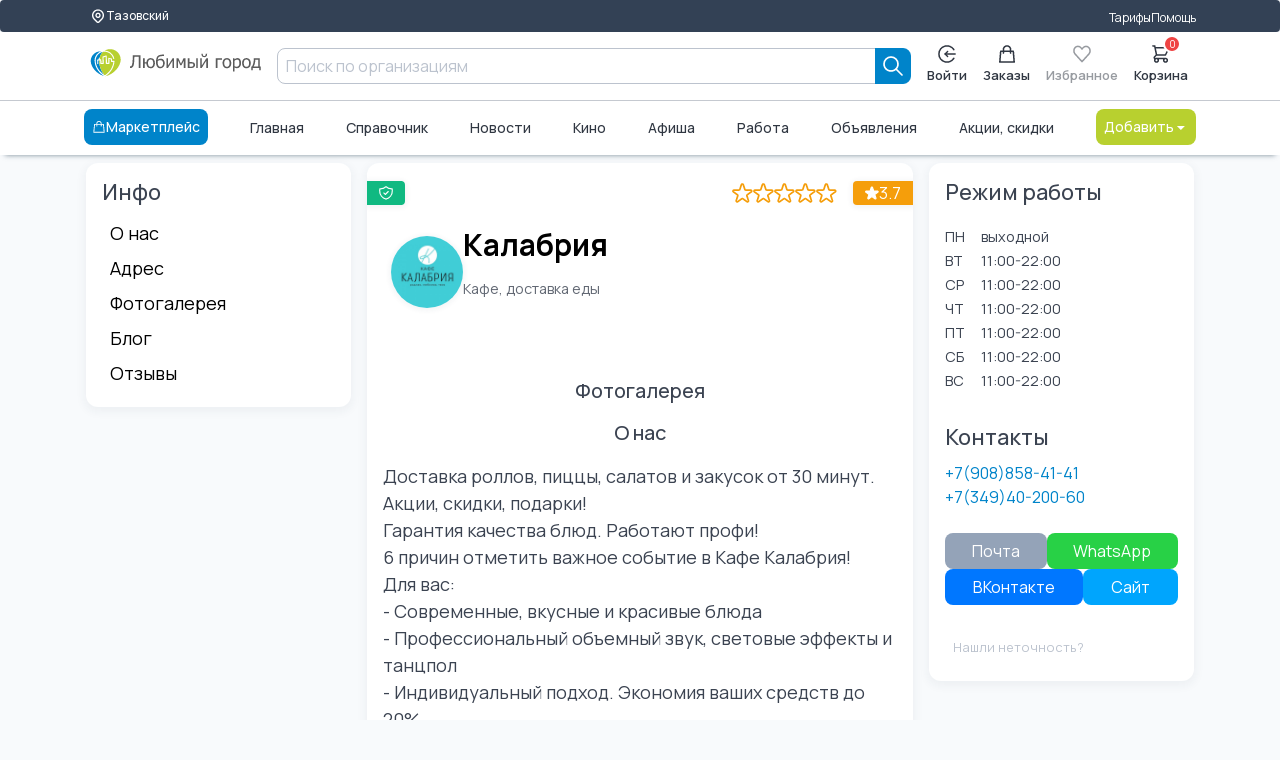

--- FILE ---
content_type: text/html; charset=UTF-8
request_url: https://lyubimiigorod.ru/tazovskiy/kafe-kalabriya-dostavka-edy-restoran
body_size: 21447
content:
<!DOCTYPE html>
<html lang="ru">

<head>
	<meta charset="UTF-8">
	<meta name="viewport" content="width=device-width, initial-scale=1.0, minimum-scale=1.0">
	<title>Калабрия, Тазовский: Кафе ул.Калинина, 3А (магазин Алекс Газпром)</title>
	<meta name="description" content="Калабрия, Тазовский: контакты, адрес с навигацией, режим работы, отзывы. ул.Калинина, 3А (магазин Алекс Газпром)">
	<meta name="facebook-domain-verification" content="b38cq0v3ehqxpk4ebtytkq54wtnw06" />
	<link rel="stylesheet" href="/assets/ui-kit/css/spectre.min.css">
	<link rel="stylesheet" href="/assets/ui-kit/css/spectre-exp.min.css">
	<link rel="stylesheet" href="/assets/ui-kit/css/spectre-icons.min.css">
	<link rel="stylesheet" href="/assets/ui-kit/css/ui-style.min.css?ver=7">
	<link rel="stylesheet" href="/assets/ui-kit/css/patch.css?ver=4">

	
	<script src="/assets/htmx.min.js"></script>

	<style>
		html,
		body {
			height: initial;
			min-height: 100%;
		}

		.flex-between {
			display: flex;
			justify-content: space-between;
		}

		form {
			padding: initial;
		}

		.brd {
			border-radius: 0.6rem;
			overflow: hidden;
		}

		h1 {
			color: black;
			font-weight: 700;
			font-size: 30px;
			line-height: 36px;
		}

		p {
			font-size: 18px;
		}

		.articleBody {
			font-size: 18px;
		}

		.card {
			box-shadow: initial;
		}

		.form-input {
			border-radius: 0.4rem;
		}
	</style>

	<script src="/web/v3assets/js/swipe.js" async defer></script>


	<!-- Global site tag (gtag.js) - Google Analytics -->
	<script async src="https://www.googletagmanager.com/gtag/js?id=UA-130095873-2"></script>
	<script>
		window.dataLayer = window.dataLayer || [];

		function gtag() {
			dataLayer.push(arguments);
		}
		gtag('js', new Date());

		gtag('config', 'UA-130095873-2');
	</script>

	
			<script src="https://lyubimiigorod.ru/assets/petite-vue/petite-vue.iife.js"></script>
	<script id="user_auth" type="application/json">
		{"auth":0}	</script>
	<script src="/js/mitt.js"></script>
	<script>
		window[Symbol.for('application-mitt')] = mitt();
		window[Symbol.for('mitt')] = window[Symbol.for('application-mitt')];
		window['emitter'] = window[Symbol.for('application-mitt')];
	</script>

	
	</head>

<style>
    .ai-logo {
        width: 100%;
    }

    [v-cloak] {
        display: none;
    }

    .invisible {
        display: none;
    }

    .sticked {
        position: sticky;
        top: 0px;
        z-index: 100;
    }

    #search-mobile-box {
        z-index: 20000;
    }
</style>



    <header class="navbar" id="header_desktop">
        <section class="container">
            <div class="container grid-xl">
                <div class="nav-menu">
                    <div class="col-auto">
                        <a href="/cities" class="btn btn-sm" aria-label="Выбор города">
                            <svg width="16" height="16" viewBox="0 0 24 24" fill="none" xmlns="http://www.w3.org/2000/svg">
                                <path d="M17.657 16.657L13.414 20.9C13.2284 21.0858 13.0081 21.2331 12.7656 21.3336C12.523 21.4342 12.2631 21.4859 12.0005 21.4859C11.738 21.4859 11.478 21.4342 11.2354 21.3336C10.9929 21.2331 10.7726 21.0858 10.587 20.9L6.343 16.657C5.22422 15.5382 4.46234 14.1127 4.15369 12.5609C3.84504 11.009 4.00349 9.40053 4.60901 7.93874C5.21452 6.47696 6.2399 5.22755 7.55548 4.34852C8.87107 3.46949 10.4178 3.00031 12 3.00031C13.5822 3.00031 15.1289 3.46949 16.4445 4.34852C17.7601 5.22755 18.7855 6.47696 19.391 7.93874C19.9965 9.40053 20.155 11.009 19.8463 12.5609C19.5377 14.1127 18.7758 15.5382 17.657 16.657V16.657Z" stroke-linecap="round" stroke-linejoin="round"></path>
                                <path d="M14.1213 13.1213C14.6839 12.5587 15 11.7956 15 11C15 10.2044 14.6839 9.44129 14.1213 8.87868C13.5587 8.31607 12.7956 8 12 8C11.2044 8 10.4413 8.31607 9.87868 8.87868C9.31607 9.44129 9 10.2044 9 11C9 11.7956 9.31607 12.5587 9.87868 13.1213C10.4413 13.6839 11.2044 14 12 14C12.7956 14 13.5587 13.6839 14.1213 13.1213Z" stroke-linecap="round" stroke-linejoin="round"></path>
                            </svg>
                            Тазовский                        </a>
                    </div>
                    <div class="col-mx-auto"></div>
                    <div class="col-auto">
                        <a href="/tazovskiy/tarifes">Тарифы</a>
                    </div>
                    <div class="col-auto">
                        <a href="https://help.lyubimiigorod.ru/">Помощь</a>
                    </div>
                    <!-- <div class="col-auto">
                        <a href="#">Для бизнеса</a>
                    </div> -->
                </div>
            </div>
        </section>
        <div class="container">
            <div class="container grid-xl">
                <div class="nav-menu">
                    <div class="col-2">
                        <a href="/tazovskiy" class="navbar-brand" aria-label="Любимый город">
                            <img class="ai-logo" src="/assets/ui-kit/img/logo_lg.svg" alt="логотип Любимый город">
                        </a>
                    </div>
                    <div class="column col">
                        <form class="col input-group" autocomplete="off" method="get" action="/tazovskiy/search">
    <input class="form-input" type="text" name="query" placeholder="Поиск по организациям">
    <button type="submit" class="btn btn-primary input-group-btn " aria-label="Search">
        <svg width="20" height="20" viewBox="0 0 20 20" fill="none" xmlns="http://www.w3.org/2000/svg">
            <path d="M19 19L13 13M15 8C15 8.91925 14.8189 9.82951 14.4672 10.6788C14.1154 11.5281 13.5998 12.2997 12.9497 12.9497C12.2997 13.5998 11.5281 14.1154 10.6788 14.4672C9.82951 14.8189 8.91925 15 8 15C7.08075 15 6.1705 14.8189 5.32122 14.4672C4.47194 14.1154 3.70026 13.5998 3.05025 12.9497C2.40024 12.2997 1.88463 11.5281 1.53284 10.6788C1.18106 9.82951 1 8.91925 1 8C1 6.14348 1.7375 4.36301 3.05025 3.05025C4.36301 1.7375 6.14348 1 8 1C9.85652 1 11.637 1.7375 12.9497 3.05025C14.2625 4.36301 15 6.14348 15 8Z" stroke="currentColor" stroke-width="1.7" stroke-linecap="round" stroke-linejoin="round" />
        </svg>
    </button>
</form>                                            </div>
                    <div class="col-auto">
                        <div class="nav-menu">
                                                            <div class="popover popover-bottom">
                                    <a href="/login" class="btn btn-vertical " aria-label="Enter">
                                        <svg width="20" height="20" viewBox="0 0 20 20" fill="none" xmlns="http://www.w3.org/2000/svg">
                                            <path d="M18.9964 10H7.91943" stroke="currentColor" stroke-width="1.7" stroke-linecap="round" stroke-linejoin="round" />
                                            <path d="M10.6887 7.23077L7.91943 10L10.6887 12.7692" stroke="currentColor" stroke-width="1.7" stroke-linecap="round" stroke-linejoin="round" />
                                            <path d="M17.5838 14.8462C16.5357 16.4864 14.984 17.7426 13.1615 18.4264C11.3391 19.1102 9.34399 19.1847 7.47559 18.6387C5.60718 18.0927 3.96615 16.9557 2.79862 15.3982C1.63109 13.8406 1 11.9465 1 10C1 8.05346 1.63109 6.15937 2.79862 4.60184C3.96615 3.04431 5.60718 1.90728 7.47559 1.36129C9.34399 0.815302 11.3391 0.889788 13.1615 1.57357C14.984 2.25736 16.5357 3.51359 17.5838 5.15385" stroke="currentColor" stroke-width="1.7" stroke-linecap="round" stroke-linejoin="round" />
                                        </svg>
                                        Войти
                                    </a>
                                </div>
                            
                            <a href="/tazovskiy/orders" class="btn btn-vertical " aria-label="Заказы">
                                <svg width="18" height="20" viewBox="0 0 18 20" fill="none" xmlns="http://www.w3.org/2000/svg">
                                    <path d="M13 9V5C13 3.93913 12.5786 2.92172 11.8284 2.17157C11.0783 1.42143 10.0609 1 9 1C7.93913 1 6.92172 1.42143 6.17157 2.17157C5.42143 2.92172 5 3.93913 5 5V9M2 7H16L17 19H1L2 7Z" stroke="currentColor" stroke-width="1.7" stroke-linecap="round" stroke-linejoin="round" />
                                </svg>
                                Заказы
                            </a>
                            <a href="#" class="btn disabled btn-vertical" aria-label="Избранное">
                                <svg width="20" height="19" viewBox="0 0 20 19" fill="none" xmlns="http://www.w3.org/2000/svg">
                                    <path d="M1.34255 4.07375C1.5687 3.46964 1.90017 2.92074 2.31804 2.45838C2.7359 1.99602 3.23198 1.62925 3.77795 1.37902C4.32392 1.12879 4.90909 1 5.50004 1C6.09099 1 6.67616 1.12879 7.22213 1.37902C7.7681 1.62925 8.26417 1.99602 8.68204 2.45838L10 3.91672L11.318 2.45838C12.162 1.5246 13.3066 1.00001 14.5 1.00001C15.6935 1.00001 16.8381 1.5246 17.682 2.45838C18.526 3.39216 19.0001 4.65864 19.0001 5.9792C19.0001 7.29977 18.526 8.56624 17.682 9.50002L10 18L2.31804 9.50002C1.90017 9.03766 1.5687 8.48876 1.34255 7.88466C1.1164 7.28055 1 6.63308 1 5.9792C1 5.32533 1.1164 4.67785 1.34255 4.07375Z" stroke="currentColor" stroke-width="1.7" stroke-linecap="round" stroke-linejoin="round" />
                                </svg>
                                Избранное
                            </a>
                            <a href="/tazovskiy/basket" class="btn btn-vertical badge-box " aria-label="Корзина">
                                <svg width="20" height="20" viewBox="0 0 20 20" fill="none" xmlns="http://www.w3.org/2000/svg">
                                    <path d="M1 1H3L3.4 3M3.4 3H19L15 11H5M3.4 3L5 11M5 11L2.707 13.293C2.077 13.923 2.523 15 3.414 15H15M15 15C14.4696 15 13.9609 15.2107 13.5858 15.5858C13.2107 15.9609 13 16.4696 13 17C13 17.5304 13.2107 18.0391 13.5858 18.4142C13.9609 18.7893 14.4696 19 15 19C15.5304 19 16.0391 18.7893 16.4142 18.4142C16.7893 18.0391 17 17.5304 17 17C17 16.4696 16.7893 15.9609 16.4142 15.5858C16.0391 15.2107 15.5304 15 15 15ZM7 17C7 17.5304 6.78929 18.0391 6.41421 18.4142C6.03914 18.7893 5.53043 19 5 19C4.46957 19 3.96086 18.7893 3.58579 18.4142C3.21071 18.0391 3 17.5304 3 17C3 16.4696 3.21071 15.9609 3.58579 15.5858C3.96086 15.2107 4.46957 15 5 15C5.53043 15 6.03914 15.2107 6.41421 15.5858C6.78929 15.9609 7 16.4696 7 17Z" stroke="currentColor" stroke-width="1.7" stroke-linecap="round" stroke-linejoin="round" />
                                </svg>
                                <span class="info-badge" id="basketCount" data-badge="0"></span>
                                Корзина
                            </a>
                        </div>
                    </div>
                </div>
            </div>
        </div>
        <div class="container">
            <div class="container grid-xl">
                <div class="nav-menu">
                                            <a href="/tazovskiy/catalog" class="btn btn-primary" aria-label="Каталог">
                            <!-- <svg width="19" height="17" viewBox="0 0 19 17" fill="none" xmlns="http://www.w3.org/2000/svg">
                            <path d="M12.0002 14C14.2094 14 16.0002 12.2091 16.0002 10C16.0002 7.79086 14.2094 6 12.0002 6C9.79111 6 8.00024 7.79086 8.00024 10C8.00024 12.2091 9.79111 14 12.0002 14Z" stroke="currentColor" stroke-width="1.7" stroke-linecap="round" stroke-linejoin="round" />
                            <path d="M15.5002 13.5L18.0002 16" stroke="currentColor" stroke-width="1.7" stroke-linecap="round" stroke-linejoin="round" />
                            <path d="M1 1H17" stroke="currentColor" stroke-width="1.7" stroke-linecap="round" stroke-linejoin="round" />
                            <path d="M1 7H5" stroke="currentColor" stroke-width="1.7" stroke-linecap="round" stroke-linejoin="round" />
                            <path d="M1 13H5" stroke="currentColor" stroke-width="1.7" stroke-linecap="round" stroke-linejoin="round" />
                        </svg> -->
                            <svg width="800px" height="800px" viewBox="0 0 1024 1024" class="icon" xmlns="http://www.w3.org/2000/svg">
                                <path fill="#FFFFFF" d="M320 288v-22.336C320 154.688 405.504 64 512 64s192 90.688 192 201.664v22.4h131.072a32 32 0 0131.808 28.8l57.6 576a32 32 0 01-31.808 35.2H131.328a32 32 0 01-31.808-35.2l57.6-576a32 32 0 0131.808-28.8H320zm64 0h256v-22.336C640 189.248 582.272 128 512 128c-70.272 0-128 61.248-128 137.664v22.4zm-64 64H217.92l-51.2 512h690.56l-51.264-512H704v96a32 32 0 11-64 0v-96H384v96a32 32 0 01-64 0v-96z" />
                            </svg>
                            Маркетплейс
                        </a>
                                        <a href="/tazovskiy" class="">Главная</a>
                    <a href="/tazovskiy/companies">Справочник</a>
                    <a href="/tazovskiy/news">Новости</a>
                    <a href="/tazovskiy/cinema">Кино</a>
                    <a href="/tazovskiy/afisha">Афиша</a>
                    <a href="/tazovskiy/vacancies/1">Работа</a>
                    <a href="/tazovskiy/ads">Объявления</a>
                    <a href="/tazovskiy/promos">Акции, скидки</a>
                    <div class="dropdown dropdown-right">
                        <a href="#" onclick="return false;" class="btn btn-alternative dropdown-toggle" tabindex="0" aria-label="Добавить">
                            Добавить <i class="icon icon-caret"></i>
                        </a>
                        <ul class="menu">
                            <li class="menu-item">
                                <a href="/login">Организацию</a>
                            </li>
                            <li class="menu-item">
                                <a href="/login">Объявление</a>
                            </li>
                            <li class="menu-item">
                                <a href="/login">Вакансию</a>
                            </li>
                            <li class="menu-item">
                                <a href="/login">Резюме</a>
                            </li>
                        </ul>
                    </div>
                </div>
            </div>
        </div>
    </header>


<script>
    console.log('header');
    console.log(window[Symbol.for('application-mitt')]);
    (window[Symbol.for('application-mitt')]).on('basket_count_update', (count) => {
        console.log('basket_count_update', count);

        const basketCount = document.querySelector('#basketCount');
        const basketCountMobile = document.querySelector('#basketCountMobile');
        const basketCountMobileMenu = document.querySelector('#basketCountMobileMenu');
        if (basketCount) basketCount.dataset.badge = count;
        if (basketCountMobile) basketCountMobile.dataset.badge = count;
        if (basketCountMobileMenu) basketCountMobileMenu.dataset.badge = count;
    });
</script>

<style>
    html {
        scroll-behavior: smooth;
    }

    .buttons-cover {
        overflow-x: scroll;
        overflow-y: hidden;
        white-space: nowrap;
        -webkit-overflow-scrolling: touch;
    }

    .buttons-cover::-webkit-scrollbar {
        display: none;
    }

    .buttons-cover div {
        display: inline-block;
        background-color: #eef0f3;
        margin-right: 10px;
        padding: 6px;
        border-radius: 8px;
    }

    .sticked {
        position: sticky;
        top: 0px;
        z-index: 2;
    }

    :target:before {
        content: "";
        display: block;
        height: 100px;
        margin: -80px 0 0;
    }

    .invisible {
        display: none;
    }

    iframe {
        width: 100%;
        max-width: 100%;
    }

    .slider {
        height: initial;
    }

    .swipe {
        /* height: 400px; */
        width: 100%;
        overflow: hidden;
        visibility: hidden;
        position: relative;
    }

    .swipe-wrap {
        overflow: hidden;
        position: relative;
        height: 100%;
    }

    .swipe-item {
        float: left;
        width: 100%;
        position: relative;
        height: 100%;
    }

    .swipe-item img.bg {
        width: 100%;
        height: 100%;
        object-fit: cover;
        filter: blur(8px);
        position: absolute;
        top: 0;
        left: 0;
    }

    .swipe-item img.fg {
        width: 100%;
        height: 100%;
        object-fit: contain;
        filter: blur(0px);
        position: absolute;
        top: 0;
        left: 0;
    }

    #slider {
        /* height: 460px; */
        aspect-ratio: 2/1;
    }

    .swipe {
        overflow: hidden;
        visibility: hidden;
        position: relative;
    }

    .swipe-wrap {
        overflow: hidden;
        position: relative;
    }

    .swipe-wrap>div {
        float: left;
        width: 100%;
        position: relative;
    }

    .back-step {
        height: 100%;
        display: flex;
        align-items: center;
        justify-content: center;
        width: 40px;
        position: absolute;
        left: 0;
        top: 0;
        opacity: 0;
        transition: visibility 0.1s linear, opacity 0.1s linear;
        margin-left: 10px;
    }

    .forward-step {
        height: 100%;
        display: flex;
        align-items: center;
        justify-content: center;
        width: 40px;
        position: absolute;
        right: 0;
        top: 0;
        margin-right: 10px;
        opacity: 0;
        transition: visibility 0.1s linear, opacity 0.1s linear;
    }

    .back-step i {
        color: white;
    }

    .forward-step i {
        color: white;
    }

    .back-step i.black {
        color: black;
    }

    .forward-step i.black {
        color: black;
    }

    .custom-html-slide {
        display: flex;
        justify-content: center;
        align-items: center;
        height: 100%;
        width: 100%;
    }

    .custom-html-slide>img {
        max-width: 100% !important;
        object-fit: cover;
    }

    [v-cloak] {
        display: none;
    }

    .img-cover {
        position: relative;
    }

    .btn-over-image {
        position: absolute;
        right: 15px;
        top: 15px;
        width: 24px;
        height: 24px;
        display: flex;
        justify-content: center;
        align-items: center;
        font-size: 13px;
    }

    .flex-beetwen {
        display: flex;
        justify-content: space-between;
    }

    .border-dottet-bottom {
        border-bottom: 1px dotted #dce2e4;
        margin-bottom: 6px;
    }

    .no-wrap {
        white-space: nowrap;
    }

    [v-cloak] {
        display: none;
    }

    .invisible {
        display: none;
    }

    .flex {
        display: flex;
        flex-direction: row;
        align-items: center;
    }

    .custom-checkbox {
        padding: .1rem .0rem .1rem 0.6rem;
    }

    .cover-button {
        position: fixed;
        bottom: 0;
        left: 0;
        width: 100%;
        height: 52px;
        z-index: 100;
    }

    .cover2 {
        max-width: 1108px;
        margin-left: auto;
        margin-right: auto;
    }

    @media (min-width: 280px) and (max-width: 767px) {
        .cover-button {
            margin-bottom: 73px;
            padding: 0px 0.6rem;
        }
    }

    .btn-online {
        background-color: #f7aa55;
        color: white !important;
    }

    .btn-online:hover {
        background-color: #f79e3b;
    }


    .back-step-button {
        background-color: black;
        padding: 4px;
        border-radius: 6px;
        opacity: 0.4;
    }

    .swipe:hover .back-step {
        opacity: 1;
        transition: visibility 0.1s linear, opacity 0.1s linear;
    }


    .forward-step-button {
        background-color: black;
        padding: 4px;
        border-radius: 6px;
        opacity: 0.4;
    }

    .swipe:hover .forward-step {
        opacity: 1;
        transition: visibility 0.1s linear, opacity 0.1s linear;
    }

    .indicator {
        position: absolute;
        left: 0;
        bottom: 0;
        width: 100%;
        z-index: 1;
        height: 30px;
        display: flex;
        justify-content: center;
        align-items: center;
        opacity: 0.8;
    }

    .indicator-item {
        background-color: white;
        border-radius: 10px;
        width: 8px;
        height: 8px;
        margin-right: 3px;
        box-shadow: 0px 0px 1px black;
        transition: width 0.1s linear;
    }

    .indicator-item.active {
        width: 16px;
        transition: width 0.1s linear;
    }

    .w-6 {
        width: 1.5rem;
    }

    .h-6 {
        height: 1.5rem;
    }

    .rounded-full {
        border-radius: 9999px;
    }

    .justify-center {
        justify-content: center;
    }

    .items-center {
        align-items: center;
    }

    .w-12 {
        width: 2.5rem;
    }

    .h-12 {
        height: 2.5rem;
    }

    .flex {
        display: flex;
    }

    .cf18 {
        font-size: 18px;
        color: black !important;
        padding: .2rem .4rem;
    }

    .shop-button {
        font-weight: 700;
        font-size: 18px;
        color: black !important;
        padding: .2rem .4rem;
    }

    .accordion input:checked~.accordion-body,
    .accordion[open] .accordion-body {
        max-height: 1000rem;
    }

    td {
        text-align: left;
        padding: 2px 5px;
    }

    th {
        text-align: left;
        font-weight: bold;
        padding: 10px;
    }

    table {
        border-collapse: collapse;
        width: 100%;
        margin: 10px 0px 20px 0px;
    }

    table,
    th,
    td {
        border: 1px solid #e0e0e0;
    }
</style>

<script src="/web/v3assets/js/swipe.js"></script>

<main class="grid-xl">
    <div class="columns" itemscope itemtype="https://schema.org/LocalBusiness">

        <div class=" column col-3 col-md-3 col-xs-12 hide-sm">
            <section class="bg-white brd">
                <h4>Инфо</h4>
                <div class="">
                    <div class="accordion link">
                                                                                                                                                                                            <a href="#about" class="accordion-header c-hand cf18">О нас</a>
                                                <a href="#address" class="accordion-header c-hand cf18">Адрес</a>
                                                    <a href="#gallery" class="accordion-header c-hand cf18">Фотогалерея</a>
                                                                                                    <a href="#blog" class="accordion-header c-hand cf18">Блог</a>
                                                                                                    <a href="#reviews" class="accordion-header c-hand cf18">Отзывы</a>
                                            </div>
                </div>
            </section>

            
                    </div>

        <div class="column col-3 col-md-3 col-xs-12 show-sm sticked" style="top:50px;">
            <section class="bg-white brd">
                <div class="buttons-cover">
                                        <div><a href="#about" class="accordion-header c-hand cf18">О нас</a></div>
                    <div><a href="#address" class="accordion-header c-hand cf18">Адрес</a></div>
                                            <div><a href="#gallery" class="accordion-header c-hand cf18">Фотогалерея</a></div>
                        <div><a href="#blog" class="accordion-header c-hand cf18">Блог</a></div>
                                        <div><a href="#reviews" class="accordion-header c-hand cf18">Отзывы</a></div>
                </div>
            </section>
        </div>

        <div class="column col-6 col-md-6 col-xs-12">
            <section class="bg-white brd">
                <div class="hero hero-sm bg-empty mb-2 pb-1">
                    <div class="hero-body block_company">
                        <div class="company_icon">
                                                            <img itemprop="logo" src="https://new.lyubimiigorod.ru/images/cards/6218e61d44aef.jpg"
                                    alt="Калабрия">
                                <meta itemprop="url"
                                    content="https://lyubimiigorod.ru/tazovskiy/kafe-kalabriya-dostavka-edy-restoran" />
                                                    </div>
                        <div>
                            <h1 itemprop="name">Калабрия</h1>
                            <p class="text-small text-muted">Кафе, доставка еды</p>
                        </div>
                    </div>
                                            <div class="stickers">
                            <div class="stickers-item stickers-item_lg bg-success tooltip tooltip-right"
                                data-tooltip="Подтверждено владельцем">
                                <svg width="20" height="20" viewBox="0 0 20 20" fill="none"
                                    xmlns="http://www.w3.org/2000/svg">
                                    <path
                                        d="M7 10.056L9 12.056L13 8.056M18.618 4.04C15.4561 4.20792 12.3567 3.11461 10 1C7.64327 3.11461 4.5439 4.20792 1.382 4.04C1.12754 5.02511 0.999177 6.03855 1 7.056C1 12.647 4.824 17.346 10 18.678C15.176 17.346 19 12.648 19 7.056C19 6.014 18.867 5.004 18.618 4.04Z"
                                        stroke="black" stroke-width="1.7" stroke-linecap="round" stroke-linejoin="round" />
                                </svg>
                            </div>
                        </div>
                                        <div class="stickers stickers-right" style="display:flex;flex-direction:row;">

                        <div style="top: -0.2rem;" id="rating_stars" data-my-rating="0"
                            data-company="2557097" data-auth="2">

                        </div>

                                                                                                    <div class="stickers-item stickers-item_lg bg-warning" itemprop="aggregateRating" itemscope itemtype="https://schema.org/AggregateRating">
                            <svg width="21" height="20" viewBox="0 0 21 20" fill="none"
                                xmlns="http://www.w3.org/2000/svg">
                                <path
                                    d="M11.288 1.69075C10.989 0.76975 9.68601 0.76975 9.38601 1.69075L7.86701 6.36475C7.80158 6.5654 7.67436 6.74021 7.50353 6.86415C7.33271 6.98809 7.12706 7.05481 6.91601 7.05475H2.00201C1.03401 7.05475 0.630009 8.29475 1.41401 8.86475L5.39001 11.7528C5.5608 11.8769 5.68791 12.052 5.75312 12.2528C5.81833 12.4536 5.81829 12.6699 5.75301 12.8708L4.23501 17.5448C3.93501 18.4657 4.99001 19.2327 5.77301 18.6628L9.74901 15.7747C9.9199 15.6505 10.1257 15.5836 10.337 15.5836C10.5483 15.5836 10.7541 15.6505 10.925 15.7747L14.901 18.6628C15.684 19.2327 16.739 18.4668 16.439 17.5448L14.921 12.8708C14.8557 12.6699 14.8557 12.4536 14.9209 12.2528C14.9861 12.052 15.1132 11.8769 15.284 11.7528L19.26 8.86475C20.043 8.29475 19.641 7.05475 18.672 7.05475H13.757C13.5461 7.05459 13.3407 6.98778 13.1701 6.86385C12.9995 6.73993 12.8724 6.56524 12.807 6.36475L11.288 1.69075Z"
                                    stroke="black" stroke-width="1.7" stroke-linecap="round" stroke-linejoin="round"
                                    fill="white" />
                            </svg>
                            <span itemprop="ratingValue"                                id="rating_value">3.7</span>
                                                            <meta itemprop="ratingCount" content="60" />
                                                    </div>

                    </div>
                </div>


                                    <p></p>
                    <h5 class="text-center pb-2" id="gallery">Фотогалерея</h5>
                    <div class="swipe" id="slider">
                        <div class="swipe-wrap">
                                                            <div class="swipe-item">
                                    <img src="https://new.lyubimiigorod.ru/images/gallery/62a1d09a32378.jpeg" alt="photo" class="bg">
                                    <img itemprop="image" src="https://new.lyubimiigorod.ru/images/gallery/62a1d09a32378.jpeg" alt="photo" class="fg">
                                </div>
                                                            <div class="swipe-item">
                                    <img src="https://new.lyubimiigorod.ru/images/gallery/62a1d0a0b4d8a.jpeg" alt="photo" class="bg">
                                    <img itemprop="image" src="https://new.lyubimiigorod.ru/images/gallery/62a1d0a0b4d8a.jpeg" alt="photo" class="fg">
                                </div>
                                                            <div class="swipe-item">
                                    <img src="https://new.lyubimiigorod.ru/images/gallery/62a1d0a68f355.jpeg" alt="photo" class="bg">
                                    <img itemprop="image" src="https://new.lyubimiigorod.ru/images/gallery/62a1d0a68f355.jpeg" alt="photo" class="fg">
                                </div>
                                                            <div class="swipe-item">
                                    <img src="https://new.lyubimiigorod.ru/images/gallery/62a1d0ad8eaa3.jpeg" alt="photo" class="bg">
                                    <img itemprop="image" src="https://new.lyubimiigorod.ru/images/gallery/62a1d0ad8eaa3.jpeg" alt="photo" class="fg">
                                </div>
                                                            <div class="swipe-item">
                                    <img src="https://new.lyubimiigorod.ru/images/gallery/62a1d0b679210.jpeg" alt="photo" class="bg">
                                    <img itemprop="image" src="https://new.lyubimiigorod.ru/images/gallery/62a1d0b679210.jpeg" alt="photo" class="fg">
                                </div>
                                                            <div class="swipe-item">
                                    <img src="https://new.lyubimiigorod.ru/images/gallery/62a1d0bd0c336.jpeg" alt="photo" class="bg">
                                    <img itemprop="image" src="https://new.lyubimiigorod.ru/images/gallery/62a1d0bd0c336.jpeg" alt="photo" class="fg">
                                </div>
                                                            <div class="swipe-item">
                                    <img src="https://new.lyubimiigorod.ru/images/gallery/62a1d0c4cde94.jpeg" alt="photo" class="bg">
                                    <img itemprop="image" src="https://new.lyubimiigorod.ru/images/gallery/62a1d0c4cde94.jpeg" alt="photo" class="fg">
                                </div>
                                                            <div class="swipe-item">
                                    <img src="https://new.lyubimiigorod.ru/images/gallery/62a1d0ca9dba2.jpeg" alt="photo" class="bg">
                                    <img itemprop="image" src="https://new.lyubimiigorod.ru/images/gallery/62a1d0ca9dba2.jpeg" alt="photo" class="fg">
                                </div>
                                                            <div class="swipe-item">
                                    <img src="https://new.lyubimiigorod.ru/images/gallery/62a1d0cea6021.jpeg" alt="photo" class="bg">
                                    <img itemprop="image" src="https://new.lyubimiigorod.ru/images/gallery/62a1d0cea6021.jpeg" alt="photo" class="fg">
                                </div>
                                                            <div class="swipe-item">
                                    <img src="https://new.lyubimiigorod.ru/images/gallery/62a1d0d37423b.jpeg" alt="photo" class="bg">
                                    <img itemprop="image" src="https://new.lyubimiigorod.ru/images/gallery/62a1d0d37423b.jpeg" alt="photo" class="fg">
                                </div>
                                                            <div class="swipe-item">
                                    <img src="https://new.lyubimiigorod.ru/images/gallery/62a1d10f0dceb.jpeg" alt="photo" class="bg">
                                    <img itemprop="image" src="https://new.lyubimiigorod.ru/images/gallery/62a1d10f0dceb.jpeg" alt="photo" class="fg">
                                </div>
                                                    </div>
                        <div class="back-step">
                            <div class="back-step-button">
                                <i class="icon icon-2x icon-arrow-left"></i>
                            </div>
                        </div>
                        <div class="forward-step">
                            <div class="forward-step-button">
                                <i class="icon icon-2x icon-arrow-right"></i>
                            </div>
                        </div>
                        <div class="indicator">
                                                            <div class="indicator-item"></div>
                                                            <div class="indicator-item"></div>
                                                            <div class="indicator-item"></div>
                                                            <div class="indicator-item"></div>
                                                            <div class="indicator-item"></div>
                                                            <div class="indicator-item"></div>
                                                            <div class="indicator-item"></div>
                                                            <div class="indicator-item"></div>
                                                            <div class="indicator-item"></div>
                                                            <div class="indicator-item"></div>
                                                            <div class="indicator-item"></div>
                                                    </div>
                    </div>
                
                                                    <h5 class="text-center pb-2" id="about">О нас</h5>
                    <p itemprop="description">Доставка роллов, пиццы, салатов и закусок от 30 минут. Акции, скидки, подарки!<br />
Гарантия качества блюд. Работают профи!<br />
6 причин отметить важное событие в Кафе Калабрия!<br />
Для вас:<br />
- Современные, вкусные и красивые блюда<br />
- Профессиональный объемный звук, световые эффекты и танцпол<br />
- Индивидуальный подход. Экономия ваших средств до 20%<br />
- От 2200 р/чел. Свои "волшебные" напитки<br />
- Без оплаты за аренду и без доп.сборов<br />
- В Калабрии теперь нет дискотек по пт и сб. В кафе могут находиться максимум 2-3 банкета. Теперь здесь комфортно и безопасно. Все на одной волне.<br />
Постоянные акции службы доставки:<br />
- 15% в День Рождения и 6 дней после при заказе от 2400 Р<br />
- 5 % при заказе с собой<br />
-подарки при заказе от 1900 Р</p>
                
                


                <h5 class="text-center pb-2" id="address">Адрес</h5>
                <div class="columns" itemprop="address" itemscope itemtype="https://schema.org/PostalAddress">
                    <meta itemprop="addressLocality" content="Тазовский">
                    <div class="column col-8 col-md-12" itemprop="streetAddress">
                        ул.Калинина, 3А (магазин Алекс Газпром)                    </div>
                                            <a href="#" class="column col-4 col-md-12 btn btn-link" id="btn_open_map">Показать на карте</a>
                                    </div>
                                    <div class="columns invisible" id="map_place" data-lat="67.477314"
                        data-lon="78.713574">
                        <div id="map" style="width: 100%; height: 400px"></div>
                    </div>
                
                
                

                                    <p></p>
                    <h5 class="text-center pb-2" id="blog">Блог</h5>
                    <div class="columns">
                                                    <div class="column col-4 col-md-6 col-xs-6">
                                <a href="/tazovskiy/kafe-kalabriya-dostavka-edy-restoran/blog/21346"
                                    aria-label="Караоке в кафе Калабрия" class="card brd">
                                    <div class="card-image">
                                        <img class="img-responsive img-square" src="https://lyubimiigorod.ru/images/photos/65d6ef8306246.jpg"
                                            alt="Караоке в кафе Калабрия">
                                        <div class="card-info">
                                            Караоке в кафе Калабрия                                        </div>
                                    </div>
                                </a>
                            </div>
                                                    <div class="column col-4 col-md-6 col-xs-6">
                                <a href="/tazovskiy/kafe-kalabriya-dostavka-edy-restoran/blog/21138"
                                    aria-label="С нами Ваши Деньги в безопасности! " class="card brd">
                                    <div class="card-image">
                                        <img class="img-responsive img-square" src="https://lyubimiigorod.ru/images/photos/65c0c6fc8177a.jpg"
                                            alt="С нами Ваши Деньги в безопасности! ">
                                        <div class="card-info">
                                            С нами Ваши Деньги в безопасности!                                         </div>
                                    </div>
                                </a>
                            </div>
                                                    <div class="column col-4 col-md-6 col-xs-6">
                                <a href="/tazovskiy/kafe-kalabriya-dostavka-edy-restoran/blog/20150"
                                    aria-label="Новогодние банкеты в Калабрии! " class="card brd">
                                    <div class="card-image">
                                        <img class="img-responsive img-square" src="https://lyubimiigorod.ru/images/photos/655f406429046.jpg"
                                            alt="Новогодние банкеты в Калабрии! ">
                                        <div class="card-info">
                                            Новогодние банкеты в Калабрии!                                         </div>
                                    </div>
                                </a>
                            </div>
                                                                            <a href="https://lyubimiigorod.ru/tazovskiy/kafe-kalabriya-dostavka-edy-restoran/blog"
                                class="column col-12 btn btn-link">Показать еще</a>
                                            </div>
                
                
                <p></p>
                <h5 class="text-center pb-2" id="reviews">Отзывы</h5>

                                    <div class="d-flex" itemprop="review" itemscope itemtype="https://schema.org/Review">
                                                    <div class="card column col-12 review-item" v-scope="Review()" @vue:mounted="mount()">
                                <div class="card-header" itemprop="author" itemscope itemtype="https://schema.org/Person">
                                    <div class="text-small">
                                        <b itemprop="name">Галина</b><br />
                                        <span class="text-small">12.12.2025</span>
                                    </div>
                                </div>
                                <div class="card-header" itemprop="reviewBody">
                                    11.12.25 . Заказали пиццу Гавайскую: тесто сырое, сверху буквально 10 кусочков мяса одно название, 10 кусочков ананаса консервированного , и вся эта красота 780 р.                                                                    </div>
                                <div class="card-footer">

                                </div>
                                                            </div>
                                                    <div class="card column col-12 review-item" v-scope="Review()" @vue:mounted="mount()">
                                <div class="card-header" itemprop="author" itemscope itemtype="https://schema.org/Person">
                                    <div class="text-small">
                                        <b itemprop="name">Елена </b><br />
                                        <span class="text-small">25.10.2024</span>
                                    </div>
                                </div>
                                <div class="card-header" itemprop="reviewBody">
                                    Гренки с пармезаном ну такая вкуснотища , обожаю салат Марина, бедрышки куриные с картофелем фри и поке с лососем 😍😍😍 роллы тоже очень вкусные
Ну ни как не устоять, очень все вкусно,  всегда вежливо все                                                                     </div>
                                <div class="card-footer">

                                </div>
                                                            </div>
                                                    <div class="card column col-12 review-item" v-scope="Review()" @vue:mounted="mount()">
                                <div class="card-header" itemprop="author" itemscope itemtype="https://schema.org/Person">
                                    <div class="text-small">
                                        <b itemprop="name">Лена</b><br />
                                        <span class="text-small">05.07.2024</span>
                                    </div>
                                </div>
                                <div class="card-header" itemprop="reviewBody">
                                    04.07. Также бургер сырой. Что-то у них не так сегодня.                                                                    </div>
                                <div class="card-footer">

                                </div>
                                                            </div>
                                            </div>
                    <div class="d-flex mt-2" id="next_reviews" data-reviews="5"
                        data-min="15411" data-id="2557097" v-cloak
                        v-scope="MoreReviews({cnt: 5, min: 15411, company: 2557097})">
                    </div>

                
                                    <div class="form-group">
                        <div class="columns">
                            <div class="column col-12">
                                <h6>Чтобы оставить отзыв, Вам надо <a href="/login">войти</a></h6>
                            </div>
                        </div>
                    </div>
                
            </section>
        </div>

        <div class="column col-3 col-md-3 col-xs-12">
            <section class="bg-white brd">
                <h4>Режим работы</h4>
                <div class="columns column">
                    <div class="col-2">
                        <span class="text-small">ПН</span>
                    </div>
                    <div class="col-5">
                        <span class="text-small">выходной</span>
                    </div>
                    <div class="col-5">
                        <span class="text-small text-gray"></span>
                    </div>
                    <div class="col-2">
                        <span class="text-small">ВТ</span>
                    </div>
                    <div class="col-5">
                        <span class="text-small">11:00-22:00</span>
                    </div>
                    <div class="col-5">
                        <span class="text-small text-gray"></span>
                    </div>
                    <div class="col-2">
                        <span class="text-small">СР</span>
                    </div>
                    <div class="col-5">
                        <span class="text-small">11:00-22:00</span>
                    </div>
                    <div class="col-5">
                        <span class="text-small text-gray"></span>
                    </div>
                    <div class="col-2">
                        <span class="text-small">ЧТ</span>
                    </div>
                    <div class="col-5">
                        <span class="text-small">11:00-22:00</span>
                    </div>
                    <div class="col-5">
                        <span class="text-small text-gray"></span>
                    </div>
                    <div class="col-2">
                        <span class="text-small">ПТ</span>
                    </div>
                    <div class="col-5">
                        <span class="text-small">11:00-22:00</span>
                    </div>
                    <div class="col-5">
                        <span class="text-small text-gray"></span>
                    </div>
                    <div class="col-2">
                        <span class="text-small">СБ</span>
                    </div>
                    <div class="col-5">
                        <span class="text-small">11:00-22:00</span>
                    </div>
                    <div class="col-5">
                        <span class="text-small text-gray"></span>
                    </div>
                    <div class="col-2">
                        <span class="text-small">ВС</span>
                    </div>
                    <div class="col-5">
                        <span class="text-small">11:00-22:00</span>
                    </div>
                    <div class="col-5">
                        <span class="text-small text-gray"></span>
                    </div>
                </div>
                                    <p></p>
                    <h4>Контакты</h4>
                    <div class="btn-group-block mt-2">
                                                    <a href="tel:++7(908)858-41-41">+7(908)858-41-41</a>
                            <meta itemprop="telephone" content="+7(908)858-41-41">
                                                    <a href="tel:++7(349)40-200-60">+7(349)40-200-60</a>
                            <meta itemprop="telephone" content="+7(349)40-200-60">
                                            </div>
                    <p></p>
                                            <div class="btn-group-block mt-2">
                            <a href="mailto:calabria-delivery@yandex.ru" class="btn btn-email" target="_blank">Почта</a>                            <a href="https://api.whatsapp.com/send/?phone=79088584141&text=Здравствуйте, обращаюсь с платформы Любимый город.&type=phone_number&app_absent=0" class="btn btn-whatsapp" target="_blank" rel="noopener nofollow">WhatsApp</a>                                                        <a itemprop="url" href="https://vk.com/cafecalabria" class="btn btn-vk" target="_blank" rel="noopener nofollow">ВКонтакте</a>                            <!-- <a href="#" class="btn btn-odk">Одноклассники</a> -->
                            <a itemprop="url" href="https://cafecalabria.ru" class="btn btn-site" target="_blank" rel="noopener nofollow">Сайт</a>                                                    </div>
                                                    <p></p>
                <a href="#" onclick="window[Symbol.for('application-mitt')].emit('company-edit-open');return false;"
                    class="btn btn-link text-gray"><small>Нашли неточность?</small></a>
                
            </section>
        </div>
    </div>
</main>


<script type="module" src="/assets/apps/slider.js?ver=3" defer></script>

<script type="module">
    console.log('asdasdasd');
    const btnOpenMap = document.querySelector('#btn_open_map');
    const mapPlace = document.querySelector('#map_place');
    if (btnOpenMap != undefined) {
        btnOpenMap.addEventListener('click', (e) => {
            e.preventDefault();

            if (window['map_exists'] == undefined) {
                const head = document.getElementsByTagName('head')[0];
                let script = document.createElement('script');
                script.type = 'text/javascript';
                script.src =
                    `https://api-maps.yandex.ru/2.1/?apikey=abd3a077-d272-45c0-a07a-b3fc9e12128a&lang=ru_RU`;
                head.appendChild(script);
                script.onload = () => {
                    mapPlace.classList.remove('invisible');
                    ymaps.ready(init);
                }
                window['map_exists'] = true;
            } else {
                console.log('карта уже отображается');
            }

        });
    }


    function init() {
        // Создание карты.
        const lat = mapPlace.dataset.lat;
        const lon = mapPlace.dataset.lon;
        const myMap = new ymaps.Map("map", {
            // Координаты центра карты.
            // Порядок по умолчанию: «широта, долгота».
            // Чтобы не определять координаты центра карты вручную,
            // воспользуйтесь инструментом Определение координат.
            center: [lat, lon],
            // Уровень масштабирования. Допустимые значения:
            // от 0 (весь мир) до 19.
            zoom: 15
        });
        const mark = new ymaps.Placemark([lat, lon], {}, {})
        myMap.geoObjects.add(mark);
    }
</script>

<div id="app_test"></div>
<link rel="stylesheet" href="/assets/PhotoSwipe/photoswipe.css" />

<div class="modal" :class="{'active':active}" id="edit-modal" v-scope v-cloak @vue:mounted="mounted">
    <a href="#close" class="modal-overlay" aria-label="Close" @click="close"></a>
    <div class="modal-container">
        <div class="modal-header">
            <div class="modal-title h5" v-show="step=='menu'">Изменить данные</div>
            <div class="modal-title h5" v-show="step=='owner'">Это моя компания</div>
            <div class="modal-title h5" v-show="step=='change'">Изменить данные организации</div>
            <div class="modal-title h5" v-show="step=='message'">Сообщить об ошибке</div>
            <div class="modal-title h5" v-show="step=='remove'">Организация закрыта</div>
            <div class="modal-title h5" v-show="step=='result_owner' && error == false">Заявка отправлена</div>
            <a href="#close" class="btn btn-clear float-right" aria-label="Close" @click="close"></a>
        </div>
        <div class="modal-body">
            <div class="content">
                <div v-if="step=='menu'">
                    <div v-show="company.own_id == null">
                        <a style="display:flex;flex-wrap:nowrap;align-items: center;" class="mt-2" href="#" @click.prevent="myCompany()">
                            <div class="width:100%;">
                                <h2>Вы владелец организации?</h2>
                                <div>Я владелец, хочу управлять профилем</div>

                            </div>
                            <div style="margin-left:auto;">
                                <i class="icon icon-2x icon-arrow-right"></i>
                            </div>
                        </a>
                    </div>

                    <a style="display:flex;flex-wrap:nowrap;align-items: center;margin-top:20px;" href="#" @click.prevent="step='change'">
                        <div class="width:100%;">
                            <h2>Изменить данные организации</h2>
                            <div>Если Вы просто хотите изменить какие то данные организации</div>
                        </div>
                        <div style="margin-left:auto;">
                            <i class="icon icon-2x icon-arrow-right"></i>
                        </div>
                    </a>
                    <a style="display:flex;flex-wrap:nowrap;align-items: center;margin-top:20px;" href="#" @click.prevent="step='message'">
                        <div class="width:100%;">
                            <h2>Сообщить об ошибке</h2>
                            <div>Оставить комментарий</div>
                        </div>
                        <div style="margin-left:auto;">
                            <i class="icon icon-2x icon-arrow-right"></i>
                        </div>
                    </a>
                    <a style="display:flex;flex-wrap:nowrap;align-items: center;margin-top:20px;" href="#" @click.prevent="step='remove'">
                        <div class="width:100%;">
                            <h2 style="color:red;">Организация закрыта</h2>
                            <div style="color:red;">Нажмите здесь, если данная организация больше не работает.</div>
                        </div>
                        <div style="margin-left:auto;">
                            <i class="icon icon-2x icon-arrow-right"></i>
                        </div>
                    </a>
                </div>

                <div v-if="step=='owner'">
                    <form autocomplete="off">
                        <div class="form-group">
                            <a href="#" @click.prevent="step='menu'" style="color:#007aff;display:flex;align-items:center;">
                                <i class="icon icon-arrow-left"></i> Вернуться в меню
                            </a>
                        </div>
                        <div>
                            <div class="form-group">
                                <div>Чтобы привязать организацию <strong>{{company.name}}</strong> к своему профилю, подтвердите что Вы ее представитель</div>
                                <div v-if="phones.length > 0">Выберите номер телефона для подтверждения права</div>
                            </div>
                            <div class="form-group" :class="{'has-error': require_selected}">
                                <div v-for="phone in phones">
                                    <input type="radio" name="phone" v-model="selected" :value="phone" :checked="phone==selected">
                                    <span style="margin-left:5px;">{{phone}}</span>
                                </div>
                            </div>
                            <div class="form-group" :class="{'has-error': require}">
                                <label class="form-label" for="username">Как Вас зовут?</label>
                                <input class="form-input" type="text" id="username" v-model="owner_name" placeholder="Ваше имя">
                            </div>
                            <div class="form-group" :class="{'has-error': require_selected}">
                                <label class="form-label" for="owner_phone">Ваш номер телефона</label>
                                <input class="form-input" type="text" id="owner_phone" v-model="owner_phone" placeholder="Ваш телефон">
                            </div>
                            <div class="form-group">
                                <p>введите контактный номер телефона для передачи пин-кода</p>
                            </div>
                        </div>
                    </form>
                </div>

                <div v-if="step=='change'">
                    <form autocomplete="off">
                        <div class="form-group">
                            <a href="#" @click.prevent="step='menu'" style="color:#007aff;display:flex;align-items:center;">
                                <i class="icon icon-arrow-left"></i> Вернуться в меню
                            </a>
                        </div>

                        <div class="form-group" style="display:flex;">
                            <div style="margin-right: 10px;">
                                <img :src="company.image != '' ? company.image : 'https://lyubimiigorod.ru/web/v2assets/img/nophoto.jpg'" alt="" class="s-rounded" style="width:100px;height:100px;object-fit:cover;">
                            </div>
                            <div>
                                <a href="#" class="color" @click.prevent="changeLogo"><span v-show="company.image==''">Добавьте</span><span v-show="company.image!=''">Измените</span> логотип</a> организации
                                <input type="file" style="display:none;" id="logo_input_file" @change="uploadImage">
                            </div>
                        </div>
                        <div class="form-group">
                            <span class="company-name" v-text="company.name"></span>
                        </div>
                        <div class="form-group">
                            <label class="form-label" for="change-type">Вид деятельности</label>
                            <input class="form-input" type="text" id="change-type" placeholder="Вид деятельности" v-model="company.category">
                        </div>
                        <div class="form-group">
                            <label class="form-label" for="message">Описание организации</label>
                            <textarea class="form-input" id="message" rows="4" v-model="company.info"></textarea>
                        </div>
                        <div class="form-group">
                            <label class="form-label" for="change-address">Адрес</label>
                            <input class="form-input" type="text" id="change-address" placeholder="Адрес" v-model="company.address">
                        </div>
                        <div class="form-group">
                            <label class="form-label" for="company-phones">Телефон</label>
                            <input class="form-input" type="text" id="company-phones" placeholder="Телефон" v-model="company.phones">
                        </div>
                        <div class="form-group">
                            <label class="form-label" for="change-www">Сайт</label>
                            <input class="form-input" type="text" id="change-www" placeholder="Сайт" v-model="company.www">
                        </div>
                        <div class="form-group">
                            <label class="form-label" for="change-email">Введите почту, мы уведомим когда все проверим</label>
                            <input class="form-input" type="text" id="change-email" placeholder="Email" v-model="user_email">
                        </div>
                        <div class="form-group" :class="{'has-error': require}">
                            <label class="form-label" :class="{'error': require}" for="change-phone">Укажите контакты для уточнения деталей</label>
                            <input class="form-input" type="text" id="change-phone" placeholder="Телефон" v-model="user_phone">
                        </div>
                    </form>
                </div>

                <div v-if="step=='message'">
                    <form autocomplete="off">
                        <div class="form-group">
                            <a href="#" @click.prevent="step='menu'" style="color:#007aff;display:flex;align-items:center;">
                                <i class="icon icon-arrow-left"></i> Вернуться в меню
                            </a>
                        </div>
                        <div class="form-group">
                            <label class="form-label" for="message">Текст сообщения</label>
                            <textarea class="form-input" id="message" rows="5" v-model="change_message"></textarea>
                        </div>
                        <div class="form-group">
                            <label class="form-label" for="change-email">Введите почту, мы уведомим когда все проверим</label>
                            <input class="form-input" type="text" id="change-email" placeholder="Email" v-model="user_email">
                        </div>
                        <div class="form-group" :class="{'has-error': require}">
                            <label class="form-label" :class="{'error': require}" for="change-phone">Укажите контакты для уточнения деталей</label>
                            <input class="form-input" type="text" id="change-phone" placeholder="Телефон" v-model="user_phone">
                        </div>
                    </form>
                </div>

                <div v-if="step=='remove'">
                    <form autocomplete="off">
                        <div class="form-group">
                            <a href="#" @click.prevent="step='menu'" style="color:#007aff;display:flex;align-items:center;">
                                <i class="icon icon-arrow-left"></i> Вернуться в меню
                            </a>
                        </div>
                        <div class="form-group">
                            <label class="form-label" for="remove-email">Email - для ответа</label>
                            <input class="form-input" type="text" id="remove-email" placeholder="Email" v-model="user_email">
                        </div>
                        <div class="form-group">
                            <div style="font-size: 18pt;">Подтвердите, что организация "<span v-text="company.name" class="company-name"></span>" больше не работает.</div>
                        </div>
                    </form>
                </div>

                <div v-if="step=='result'">
                    <div v-text="message"></div>
                </div>

                <div v-if="step=='result_owner'">
                    <div v-html="message"></div>
                </div>

            </div>
        </div>
        <div class="modal-footer d-flex">
            <button class="btn btn-success" @click.prevent="sendCompanyOwnerRequest" v-if="step=='owner'">Отправить запрос</button>
            <button class="btn btn-success" @click.prevent="changeCompanyData" v-if="step=='change'">Отправить</button>
            <button class="btn btn-success" @click.prevent="addComment" v-if="step=='message'">Отправить</button>
            <button class="btn btn-error" @click.prevent="removeCompany" v-if="step=='remove'">Подтверждаю</button>
            <button class="btn" @click="close">Закрыть</button>
            <a class="btn btn-success" :href="company.profile_url" v-if="step=='result_owner' && error == false">Перейти в Мои организации</a>
        </div>
    </div>
</div>


<script id="company_params" type="text/json">
    {"id":2557097,"name":"Калабрия","image":"https:\/\/new.lyubimiigorod.ru\/images\/cards\/6218e61d44aef.jpg","category":"Кафе, доставка еды","info":"Доставка роллов, пиццы, салатов и закусок от 30 минут. Акции, скидки, подарки!\nГарантия качества блюд. Работают профи!\n6 причин отметить важное событие в Кафе Калабрия!\nДля вас:\n- Современные, вкусные и красивые блюда\n- Профессиональный объемный звук, световые эффекты и танцпол\n- Индивидуальный подход. Экономия ваших средств до 20%\n- От 2200 р\/чел. Свои &quot;волшебные&quot; напитки\n- Без оплаты за аренду и без доп.сборов\n- В Калабрии теперь нет дискотек по пт и сб. В кафе могут находиться максимум 2-3 банкета. Теперь здесь комфортно и безопасно. Все на одной волне.\nПостоянные акции службы доставки:\n- 15% в День Рождения и 6 дней после при заказе от 2400 Р\n- 5 % при заказе с собой\n-подарки при заказе от 1900 Р","address":"ул.Калинина, 3А (магазин Алекс Газпром)","www":"https:\/\/cafecalabria.ru","phones":"+7(908)858-41-41, +7(349)40-200-60","site":"kafe-kalabriya-dostavka-edy-restoran","edit_url":"\/tazovskiy\/kafe-kalabriya-dostavka-edy-restoran\/edit","profile_url":"\/tazovskiy\/profile\/#companies","city":"tazovskiy","own_id":12010}</script>



<script src="/assets/apps/edit.js?ver=10" defer></script>
<template id="review-template">
    <div class="card column col-12" v-for="review in reviews">
        <div class="card-header" itemprop="author" itemscope itemtype="https://schema.org/Person">
            <div class="text-small">
                <b v-text="review.name"></b><br />
                <span class="text-small" v-text="review.data"></span>
            </div>
        </div>
        <div class="card-header" itemprop="reviewBody">
            <div v-html="review.thecomment"></div>
            <div class="columns" v-if="review.images != null">
                <div class="column col-4" v-for="image in review.images">
                    <img :src="image.thumbnail" alt="photo review" class="img-responsive img-square"
                        @click="openGallery" :data-image="image.image" />
                </div>
            </div>
        </div>
        <div class="card-footer">
        </div>
    </div>
    <a href="#" @click="btnMore" class=" column col-12 btn btn-link">Показать еще</a>
</template>

<script type="module">
    import PhotoSwipe from '/assets/PhotoSwipe/photoswipe.esm.min.js';

    const companyGallery = [
         {
                html: `<div class="custom-html-slide"><img src="https://new.lyubimiigorod.ru/images/gallery/62a1d09a32378.jpeg" /></div>`
            },
         {
                html: `<div class="custom-html-slide"><img src="https://new.lyubimiigorod.ru/images/gallery/62a1d0a0b4d8a.jpeg" /></div>`
            },
         {
                html: `<div class="custom-html-slide"><img src="https://new.lyubimiigorod.ru/images/gallery/62a1d0a68f355.jpeg" /></div>`
            },
         {
                html: `<div class="custom-html-slide"><img src="https://new.lyubimiigorod.ru/images/gallery/62a1d0ad8eaa3.jpeg" /></div>`
            },
         {
                html: `<div class="custom-html-slide"><img src="https://new.lyubimiigorod.ru/images/gallery/62a1d0b679210.jpeg" /></div>`
            },
         {
                html: `<div class="custom-html-slide"><img src="https://new.lyubimiigorod.ru/images/gallery/62a1d0bd0c336.jpeg" /></div>`
            },
         {
                html: `<div class="custom-html-slide"><img src="https://new.lyubimiigorod.ru/images/gallery/62a1d0c4cde94.jpeg" /></div>`
            },
         {
                html: `<div class="custom-html-slide"><img src="https://new.lyubimiigorod.ru/images/gallery/62a1d0ca9dba2.jpeg" /></div>`
            },
         {
                html: `<div class="custom-html-slide"><img src="https://new.lyubimiigorod.ru/images/gallery/62a1d0cea6021.jpeg" /></div>`
            },
         {
                html: `<div class="custom-html-slide"><img src="https://new.lyubimiigorod.ru/images/gallery/62a1d0d37423b.jpeg" /></div>`
            },
         {
                html: `<div class="custom-html-slide"><img src="https://new.lyubimiigorod.ru/images/gallery/62a1d10f0dceb.jpeg" /></div>`
            },
            ];

    document.querySelector('.swipe-wrap')?.addEventListener('click', () => {
        window.mySwipe.stop();
        const pswp = new PhotoSwipe({
            dataSource: companyGallery,
            showHideAnimationType: 'none',
            loop: false
        });
        pswp.init();
        pswp.goTo(window['slide_indicator_item']);

        document.querySelectorAll('.pswp__container')[0].addEventListener('click', () => {
            pswp.destroy();
        });
    });

    const reviewPlace = document.querySelector('#next_reviews');

    if (reviewPlace != undefined) {
        PetiteVue.createApp({
            MoreReviews
        }).mount('#next_reviews');
    }


    function MoreReviews(props) {
        return {
            min: props.min,
            reviews: [],
            $template: '#review-template',
            btnMore(e) {
                e.preventDefault();
                console.log('btn more');
                console.log(props.company);
                console.log(this.min);
                console.log(props.cnt);

                if (this.min > 0) {
                    this.loadReviews().then(res => {
                        return res.json();
                    }).then(json => {
                        console.log(json);
                        if (json.error == 0) {
                            const response = json.response;
                            this.reviews = [...this.reviews, ...response.reviews];
                            this.min = response.min;

                            console.log(this.reviews);
                        }
                    });
                }
            },
            loadReviews() {
                return fetch(`https://lyubimiigorod.ru/tazovskiy/api/reviews?id=${props.company}&min=${this.min}`);
            },
            openGallery(e) {
                const src = e.target.dataset.image;
                const pswp = new PhotoSwipe({
                    dataSource: [{
                        html: `<div class="custom-html-slide" id="slide-content"><img src="${src}" /></div>`
                    }],
                    showHideAnimationType: 'none',
                });
                pswp.init();
                document.querySelector('#slide-content').addEventListener('click', () => {
                    pswp.destroy();
                });
            }
        }
    }

    PetiteVue.createApp({
        message: "",
        review: "",
        images: [],
        lost: 6,
        status: "text-error",
        id: 2557097,
        send(e) {
            e.preventDefault();
            console.log(this.review);
            this.message = "";
            if (this.review.trim() != '') {
                const fd = new FormData();
                fd.append('review', this.review);
                fd.append("id", this.id);
                fd.append("images", JSON.stringify(this.images));

                fetch(`/webapi/add_review`, {
                        method: "POST",
                        body: fd
                    }).then(res => res.json())
                    .then(json => {
                        console.log(json);
                        if (json.error == 0) {
                            this.status = "text-success";
                            this.message = "Сообщение успешно отправлено, после проверки, его опубликуют";
                            this.review = "";
                            this.images = [];
                        } else {
                            this.status = "text-error";
                            this.message = "Сообщение по какой то причине не было отправлено, попробуйте позже";
                        }
                    }).catch(err => {
                        this.message = err.message;
                    });

            } else {
                this.status = "text-error";
                this.message = 'Мы не можем отправить пустой отзыв, напишите что нибудь';
            }
        },
        addPhoto(e) {
            e.preventDefault();
            const input = document.querySelector('#input_add_photo');
            input.click();
        },
        onChange(e) {
            e.preventDefault();

            const mitt = window[Symbol.for('mitt')];

            console.log('input file was changed');
            const fd = new FormData();
            fd.append('image', e.target.files[0]);

            fetch('https://media3.lyubimiigorod.ru/image_add', {
                method: "POST",
                body: fd
            }).then(res => res.json()).then(json => {
                console.log(json);
                if (json.error == 0) {
                    this.images = [...this.images, {
                        image: json.image,
                        thumbnail: json.thumbnail
                    }];
                    this.lost = 6 - this.images.length;
                } else {
                    mitt.emit('TOAST', {
                        title: 'Ошибка',
                        message: json.message,
                        type: 'error'
                    });
                }
            }).catch(err => {
                console.log(err);
                mitt.emit('TOAST', {
                    title: 'Ошибка',
                    message: err,
                    type: 'error'
                });
            });
        },
        btnRemove(image) {
            this.images = this.images.filter(img => {
                return img != image;
            });
            this.lost = 6 - this.images.length;
        }
    }).mount('#review_form');

    // document.querySelectorAll('.photo-gallery').forEach(el => {
    //     console.log(el);
    // });
    console.log('place for find images');

    function Review(props) {
        return {
            mount() {
                console.log('mount');
            },
            openGallery(e) {
                const src = e.target.dataset.image;
                const pswp = new PhotoSwipe({
                    dataSource: [{
                        html: `<div class="custom-html-slide" id="slide-content"><img src="${src}" /></div>`
                    }],
                    showHideAnimationType: 'none',
                });
                pswp.init();
                document.querySelector('#slide-content').addEventListener('click', () => {
                    pswp.destroy();
                });
            }
        }
    }

    PetiteVue.createApp({
        Review
    }).mount();
</script>



<div id="modal_place"></div>

<script type="module">
    import {
        render,
        html,
        useState,
        useEffect
    } from '/js/preact.js';

    const Modal = () => {
        const [visible, setVisible] = useState(false);
        const [message, setMessage] = useState('');
        const mitt = window[Symbol.for('mitt')];

        useEffect(() => {
            console.log(mitt);
            mitt.on('open-dialog', (msg) => {
                console.log('open dialog');
                setMessage(msg);
                setVisible(true);
            });
            mitt.on('close-dialog', () => {
                console.log('close dialog');
                setVisible(false);
            });
            console.log('useEffect in modal');
        }, []);

        const close = (e) => {
            e.preventDefault();
            console.log('close');
            setVisible(false);
        }

        return html `<div class=${`modal modal-send ${visible ? 'active' : ''}`} id="modal-offer">
    <a href="#" class="modal-overlay" aria-label="Close" onClick=${e=>close(e)}></a>
    <div class="modal-container">
        <div class="modal-header">
            <div class="modal-title h5">Внимание</div>
            <a href="#" class="btn float-right btn-clear" aria-label="Close" onClick=${e=>close(e)}></a>
        </div>
        <div class="modal-body">
            <div class="content">
                <form id="form-offer">
                    <h3>${message}</h3>
                </form>
            </div>
        </div>
        <div class="modal-footer">
            <div class="form-group text-center d-flex">
                <a class="btn btn-primary" href="/login">Войти</a>
                <button class="btn" onClick=${e=>close(e)}>Закрыть</button>
            </div>
        </div>
    </div>
</div>`;
    }

    const Star = (key, fill, click) => {
        return html `<svg key=${key} width="21" height="20" viewBox="0 0 21 20" fill=${fill == 1 ? '#f59e0b' : 'none'} xmlns="http://www.w3.org/2000/svg" onClick=${e => click(key)}>
                        <path d="M11.288 1.69075C10.989 0.76975 9.68601 0.76975 9.38601 1.69075L7.86701 6.36475C7.80158 6.5654 7.67436 6.74021 7.50353 6.86415C7.33271 6.98809 7.12706 7.05481 6.91601 7.05475H2.00201C1.03401 7.05475 0.630009 8.29475 1.41401 8.86475L5.39001 11.7528C5.5608 11.8769 5.68791 12.052 5.75312 12.2528C5.81833 12.4536 5.81829 12.6699 5.75301 12.8708L4.23501 17.5448C3.93501 18.4657 4.99001 19.2327 5.77301 18.6628L9.74901 15.7747C9.9199 15.6505 10.1257 15.5836 10.337 15.5836C10.5483 15.5836 10.7541 15.6505 10.925 15.7747L14.901 18.6628C15.684 19.2327 16.739 18.4668 16.439 17.5448L14.921 12.8708C14.8557 12.6699 14.8557 12.4536 14.9209 12.2528C14.9861 12.052 15.1132 11.8769 15.284 11.7528L19.26 8.86475C20.043 8.29475 19.641 7.05475 18.672 7.05475H13.757C13.5461 7.05459 13.3407 6.98778 13.1701 6.86385C12.9995 6.73993 12.8724 6.56524 12.807 6.36475L11.288 1.69075Z" stroke="#f59e0b" stroke-width="1.7" stroke-linecap="round" stroke-linejoin="round" />
                    </svg>`;
    }

    function App({
        my,
        auth,
        company
    }) {

        const [rating, setRating] = useState(my);
        const [stars, setStart] = useState(new Array(5).fill().map((e, i) => {
            return i < my ? 1 : 0;
        }));

        const click = (index) => {
            const a = new Array(5).fill().map((e, i) => {
                return i < index + 1 ? 1 : 0;
            });
            setStart(a);

            const mitt = window[Symbol.for('mitt')];

            if (auth == 1) {
                // отправляем запрос на публикацию рейтинга\
                const url = `/webapi/save_rating`;
                const fd = new FormData();
                fd.append('company_id', company);
                fd.append('rating', index + 1);
                fetch(url, {
                    method: 'POST',
                    body: fd
                }).then(res => {
                    return res.json();
                }).then(json => {
                    if (json.error == 0) {
                        console.log('set current rank');
                        document.querySelector('#rating_value').innerHTML = json.response.rank;
                    }
                }).catch(err => {
                    console.log(err);
                    mitt.emit('TOAST', {
                        title: 'Ошибка',
                        message: err,
                        type: 'error'
                    });
                })
            } else {

                mitt.emit('open-dialog',
                    'Похоже, что мы вас не узнали :) Для того, чтобы поставить оценку вам нужно войти на сайт под своей учетной записью или зарегистрироваться.'
                );
            }
        }

        return stars.map((star, index) => {
            return Star(index, star, click);
        });
    }
    const myRatingElement = document.querySelector('#rating_stars');
    const myRating = myRatingElement.dataset.myRating;
    console.log(myRating);
    const auth = myRatingElement.dataset.auth;
    const company = myRatingElement.dataset.company;
    render(html `<${App} my=${myRating} auth=${auth} company=${company} />`, myRatingElement);
    render(html `<${Modal} />`, document.querySelector('#modal_place'));
</script>
<footer id="footer_desktop">
    <div class="container grid-xl">
        <div class="nav-menu">
            <div class="column col-3 col-md-3">
                <ul class="">
                    <li class="">
                        <a href="#" class="navbar-brand">
                            <img src="/assets/ui-kit/img/logo_lg.svg" alt="">
                        </a>
                    </li>
                    <li class="">
                        <a href="#">Про "Любимый город"</a>
                    </li>
                    <li class="">
                        <a href="https://franchise.lyubimiigorod.ru/" target="_blank">Франшиза</a>
                    </li>
                    <li>
                        <div class="d-flex">
                            <a target="_blank" rel="noopener nofollow" href="https://play.google.com/store/apps/details?id=pro.goapp.belovedcity&hl=ru">
                                <img src="/web/v2assets/img/market_android.png" loading="lazy" alt="Иконка Play market" width="36px" height="36px">
                            </a>
                            <a target="_blank" rel="noopener nofollow" href="https://itunes.apple.com/ru/app/%D0%BB%D1%8E%D0%B1%D0%B8%D0%BC%D1%8B%D0%B9-%D0%B3%D0%BE%D1%80%D0%BE%D0%B4/id1305580261">
                                <img src="/web/v2assets/img/market_ios.png" loading="lazy" alt="Иконка Apple Store" width="36px" height="36px">
                            </a>
                            <a target="_blank" rel="noopener nofollow" href="https://apps.rustore.ru/app/pro.goapp.belovedcity">
                                <img src="/images/rustore4.png" height="39px" alt="магазин приложений rustore" />
                            </a>
                        </div>
                    </li>
                </ul>
            </div>
            <div class="column col-3 col-md-4">
                                <div class="columns">
                    <div class="column col-6 col-md-6">
                        <ul class="">
                                                                                </ul>
                    </div>
                    <div class="column col-6 col-md-6">
                        <ul class="">
                                                                                                            </ul>
                    </div>
                </div>
            </div>
            <div class="column col-auto col-md-2">
                <ul class="">
                    <li class="text-bold">Пользователям</li>
                    <li class="">
                        <a href="/tazovskiy/catalog">Каталог</a>
                    </li>
                    <li class="">
                        <a href="/tazovskiy/questions">Частые вопросы</a>
                    </li>
                    <li class="">
                        <a href="https://help.lyubimiigorod.ru/docs-category/doc/">Документы</a>
                    </li>
                </ul>
            </div>
            <div class="column col-auto col-md-2">
                <ul class="">
                    <li class="text-bold">Бизнесу</li>
                    <li class="">
                        <a href="/tazovskiy/catalog/begin">Стать продавцом</a>
                    </li>
                    <li class="">
                        <a href="https://help.lyubimiigorod.ru/docs/" target="_blank" rel="noopener nofollow">Помощь</a>
                    </li>
                    <!-- <li class="">
                        <a href="#">Публичная оферта</a>
                    </li> -->
                </ul>
            </div>
        </div>
    </div>
</footer>

<footer id="footer_mobile">
    <div class="container">
        <div class="nav-menu">
            <a href="/tazovskiy" class="btn btn-vertical">
                <img src="/assets/ui-kit/img/logo_only.svg" alt="">
                Главная
            </a>
            <a href="/tazovskiy/catalog" class="btn btn-vertical">
                <svg width="30" height="30" viewBox="0 0 19 17" fill="none" xmlns="http://www.w3.org/2000/svg">
                    <path d="M12.0002 14C14.2094 14 16.0002 12.2091 16.0002 10C16.0002 7.79086 14.2094 6 12.0002 6C9.79111 6 8.00024 7.79086 8.00024 10C8.00024 12.2091 9.79111 14 12.0002 14Z" stroke="currentColor" stroke-width="1.7" stroke-linecap="round" stroke-linejoin="round" />
                    <path d="M15.5002 13.5L18.0002 16" stroke="currentColor" stroke-width="1.7" stroke-linecap="round" stroke-linejoin="round" />
                    <path d="M1 1H17" stroke="currentColor" stroke-width="1.7" stroke-linecap="round" stroke-linejoin="round" />
                    <path d="M1 7H5" stroke="currentColor" stroke-width="1.7" stroke-linecap="round" stroke-linejoin="round" />
                    <path d="M1 13H5" stroke="currentColor" stroke-width="1.7" stroke-linecap="round" stroke-linejoin="round" />
                </svg>
                Каталог
            </a>
            <div class="dropdown dropdown-up dropdown-center">
                <a href="#" class="btn btn-vertical dropdown-toggle" tabindex="0">
                    <svg width="20" height="20" viewBox="0 0 20 20" fill="none" xmlns="http://www.w3.org/2000/svg">
                        <path d="M10.0001 11.3846C11.9119 11.3846 13.4617 9.83483 13.4617 7.92308C13.4617 6.01132 11.9119 4.46154 10.0001 4.46154C8.08836 4.46154 6.53857 6.01132 6.53857 7.92308C6.53857 9.83483 8.08836 11.3846 10.0001 11.3846Z" stroke="#currentColor" stroke-width="1.7" stroke-linecap="round" stroke-linejoin="round" />
                        <path d="M4.08765 16.7846C4.70552 15.7704 5.5739 14.9322 6.60932 14.3506C7.64473 13.7689 8.81236 13.4634 9.99995 13.4634C11.1875 13.4634 12.3552 13.7689 13.3906 14.3506C14.426 14.9322 15.2944 15.7704 15.9123 16.7846" stroke="#currentColor" stroke-width="1.7" stroke-linecap="round" stroke-linejoin="round" />
                        <path d="M10 19C14.9706 19 19 14.9706 19 10C19 5.02944 14.9706 1 10 1C5.02944 1 1 5.02944 1 10C1 14.9706 5.02944 19 10 19Z" stroke="#currentColor" stroke-width="1.7" stroke-linecap="round" stroke-linejoin="round" />
                    </svg>
                    Профиль
                </a>
                <ul class="menu">
                    <li class="divider" data-content="Личный кабинет"></li>
                    <!-- <li class="menu-item">
                        <a href="#">
                            <svg width="20" height="20" viewBox="0 0 20 20" fill="none" xmlns="http://www.w3.org/2000/svg">
                                <path d="M11.675 2.317C11.249 0.561 8.751 0.561 8.325 2.317C8.049 3.452 6.749 3.99 5.753 3.382C4.209 2.442 2.443 4.209 3.383 5.752C3.5243 5.98375 3.60889 6.24559 3.62987 6.51621C3.65085 6.78683 3.60764 7.05859 3.50375 7.30935C3.39985 7.56011 3.23822 7.7828 3.032 7.95929C2.82578 8.13578 2.5808 8.26108 2.317 8.325C0.561 8.751 0.561 11.249 2.317 11.675C2.58056 11.7391 2.82529 11.8645 3.03127 12.0409C3.23726 12.2174 3.3987 12.44 3.50247 12.6906C3.60624 12.9412 3.64942 13.2128 3.62848 13.4832C3.60755 13.7537 3.5231 14.0153 3.382 14.247C2.442 15.791 4.209 17.557 5.752 16.617C5.98375 16.4757 6.24559 16.3911 6.51621 16.3701C6.78683 16.3491 7.05859 16.3924 7.30935 16.4963C7.56011 16.6001 7.7828 16.7618 7.95929 16.968C8.13578 17.1742 8.26108 17.4192 8.325 17.683C8.751 19.439 11.249 19.439 11.675 17.683C11.7391 17.4194 11.8645 17.1747 12.0409 16.9687C12.2174 16.7627 12.44 16.6013 12.6906 16.4975C12.9412 16.3938 13.2128 16.3506 13.4832 16.3715C13.7537 16.3924 14.0153 16.4769 14.247 16.618C15.791 17.558 17.557 15.791 16.617 14.248C16.4757 14.0162 16.3911 13.7544 16.3701 13.4838C16.3491 13.2132 16.3924 12.9414 16.4963 12.6907C16.6001 12.4399 16.7618 12.2172 16.968 12.0407C17.1742 11.8642 17.4192 11.7389 17.683 11.675C19.439 11.249 19.439 8.751 17.683 8.325C17.4194 8.26091 17.1747 8.13553 16.9687 7.95905C16.7627 7.78258 16.6013 7.55999 16.4975 7.30938C16.3938 7.05877 16.3506 6.78721 16.3715 6.51677C16.3924 6.24634 16.4769 5.98466 16.618 5.753C17.558 4.209 15.791 2.443 14.248 3.383C14.0162 3.5243 13.7544 3.60889 13.4838 3.62987C13.2132 3.65085 12.9414 3.60764 12.6907 3.50375C12.4399 3.39985 12.2172 3.23822 12.0407 3.032C11.8642 2.82578 11.7389 2.5808 11.675 2.317Z" stroke="currentColor" stroke-width="1.6" stroke-linecap="round" stroke-linejoin="round" />
                                <path d="M12.1213 12.1213C12.6839 11.5587 13 10.7956 13 10C13 9.20435 12.6839 8.44129 12.1213 7.87868C11.5587 7.31607 10.7956 7 10 7C9.20435 7 8.44129 7.31607 7.87868 7.87868C7.31607 8.44129 7 9.20435 7 10C7 10.7956 7.31607 11.5587 7.87868 12.1213C8.44129 12.6839 9.20435 13 10 13C10.7956 13 11.5587 12.6839 12.1213 12.1213Z" stroke="currentColor" stroke-width="1.6" stroke-linecap="round" stroke-linejoin="round" />
                            </svg>
                            Настройка профиля
                        </a>
                    </li> -->
                    <!-- <li class="menu-item">
                        <a href="#">
                            <svg width="18" height="20" viewBox="0 0 18 20" fill="none" xmlns="http://www.w3.org/2000/svg">
                                <path d="M1 16.5963V7.6663C0.999956 7.33711 1.07214 7.01301 1.21014 6.72273C1.34815 6.43246 1.5477 6.185 1.79111 6.0023L8.01333 1.3363C8.30548 1.11702 8.6488 1 9 1C9.3512 1 9.69452 1.11702 9.98667 1.3363L16.2089 6.0023C16.4523 6.185 16.6519 6.43246 16.7899 6.72273C16.9279 7.01301 17 7.33711 17 7.6663V16.5963M1 16.5963C1 17.1267 1.1873 17.6354 1.5207 18.0105C1.8541 18.3856 2.30628 18.5963 2.77778 18.5963H15.2222C15.6937 18.5963 16.1459 18.3856 16.4793 18.0105C16.8127 17.6354 17 17.1267 17 16.5963M1 16.5963L7 12.0963M17 16.5963L11 12.0963M7 12.0963L1 7.5963M7 12.0963L8.01333 12.8563C8.30548 13.0756 8.6488 13.1926 9 13.1926C9.3512 13.1926 9.69452 13.0756 9.98667 12.8563L11 12.0963M11 12.0963L17 7.5963" stroke="currentColor" stroke-width="1.5" stroke-linecap="round" stroke-linejoin="round" />
                            </svg>
                            Сообщения<span class="info-badge" data-badge="5"></span>
                        </a>
                    </li> -->
                    <!-- <li class="menu-item">
                        <a href="#">
                            <svg width="20" height="19" viewBox="0 0 20 19" fill="none" xmlns="http://www.w3.org/2000/svg">
                                <path d="M1.34255 4.07375C1.5687 3.46964 1.90017 2.92074 2.31804 2.45838C2.7359 1.99602 3.23198 1.62925 3.77795 1.37902C4.32392 1.12879 4.90909 1 5.50004 1C6.09099 1 6.67616 1.12879 7.22213 1.37902C7.7681 1.62925 8.26417 1.99602 8.68204 2.45838L10 3.91672L11.318 2.45838C12.162 1.5246 13.3066 1.00001 14.5 1.00001C15.6935 1.00001 16.8381 1.5246 17.682 2.45838C18.526 3.39216 19.0001 4.65864 19.0001 5.9792C19.0001 7.29977 18.526 8.56624 17.682 9.50002L10 18L2.31804 9.50002C1.90017 9.03766 1.5687 8.48876 1.34255 7.88466C1.1164 7.28055 1 6.63308 1 5.9792C1 5.32533 1.1164 4.67785 1.34255 4.07375Z" stroke="currentColor" stroke-width="1.7" stroke-linecap="round" stroke-linejoin="round" />
                            </svg>
                            Избранное
                        </a>
                    </li> -->
                    <li class="menu-item">
                        <a href="/tazovskiy/basket" style="position:relative;">
                            <svg width="20" height="20" viewBox="0 0 20 20" fill="none" xmlns="http://www.w3.org/2000/svg">
                                <path d="M1 1H3L3.4 3M3.4 3H19L15 11H5M3.4 3L5 11M5 11L2.707 13.293C2.077 13.923 2.523 15 3.414 15H15M15 15C14.4696 15 13.9609 15.2107 13.5858 15.5858C13.2107 15.9609 13 16.4696 13 17C13 17.5304 13.2107 18.0391 13.5858 18.4142C13.9609 18.7893 14.4696 19 15 19C15.5304 19 16.0391 18.7893 16.4142 18.4142C16.7893 18.0391 17 17.5304 17 17C17 16.4696 16.7893 15.9609 16.4142 15.5858C16.0391 15.2107 15.5304 15 15 15ZM7 17C7 17.5304 6.78929 18.0391 6.41421 18.4142C6.03914 18.7893 5.53043 19 5 19C4.46957 19 3.96086 18.7893 3.58579 18.4142C3.21071 18.0391 3 17.5304 3 17C3 16.4696 3.21071 15.9609 3.58579 15.5858C3.96086 15.2107 4.46957 15 5 15C5.53043 15 6.03914 15.2107 6.41421 15.5858C6.78929 15.9609 7 16.4696 7 17Z" stroke="currentColor" stroke-width="1.7" stroke-linecap="round" stroke-linejoin="round" />
                            </svg>
                            Корзина
                        </a>
                    </li>
                    <li class="divider">
                    <li class="menu-item">
                        <a href="/login">Рефералы</a>
                    </li>

                    <li class="menu-item">
                        <a href="/login">Мои объявления</a>
                    </li>
                    <!-- <li class="menu-item">
                        <a href="#">Мои заказы</a>
                    </li> -->
                    <li class="divider" data-content="Бизнес кабинет">
                    <li class="menu-item">
                        <a href="/login">Добавить компанию</a>
                    </li>
                    <li class="menu-item">
                        <a href="/login">Мои компании</a>
                    </li>
                    <!-- <li class="menu-item">
                        <a href="#">Мои вакансии</a>
                    </li>
                    <li class="menu-item">
                        <a href="#">Мой каталог</a>
                    </li>
                    <li class="menu-item">
                        <a href="#">Статистика</a>
                    </li> -->
                    <li class="divider">
                    <li class="menu-item">
                        <a href="https://help.lyubimiigorod.ru/">
                            <svg width="20" height="20" viewBox="0 0 20 20" fill="none" xmlns="http://www.w3.org/2000/svg">
                                <path d="M6.228 7C6.777 5.835 8.258 5 10 5C12.21 5 14 6.343 14 8C14 9.4 12.722 10.575 10.994 10.907C10.452 11.011 10 11.447 10 12M10 15H10.01M19 10C19 11.1819 18.7672 12.3522 18.3149 13.4442C17.8626 14.5361 17.1997 15.5282 16.364 16.364C15.5282 17.1997 14.5361 17.8626 13.4442 18.3149C12.3522 18.7672 11.1819 19 10 19C8.8181 19 7.64778 18.7672 6.55585 18.3149C5.46392 17.8626 4.47177 17.1997 3.63604 16.364C2.80031 15.5282 2.13738 14.5361 1.68508 13.4442C1.23279 12.3522 1 11.1819 1 10C1 7.61305 1.94821 5.32387 3.63604 3.63604C5.32387 1.94821 7.61305 1 10 1C12.3869 1 14.6761 1.94821 16.364 3.63604C18.0518 5.32387 19 7.61305 19 10Z" stroke="currentColor" stroke-width="1.6" stroke-linecap="round" stroke-linejoin="round" />
                            </svg>
                            Помощь
                        </a>
                    </li>
                                            <li class="menu-item">
                            <a href="/login">Войти</a>
                        </li>
                                    </ul>
            </div>
            <a href="/tazovskiy/companies" class="btn btn-vertical">
                <svg width="19" height="17" viewBox="0 0 19 17" fill="none" xmlns="http://www.w3.org/2000/svg">
                    <path d="M9.5 2.253V15.253M9.5 2.253C8.39689 1.477 6.899 1 5.25 1C3.601 1 2.10311 1.477 1 2.253V15.253C2.10311 14.477 3.601 14 5.25 14C6.899 14 8.39689 14.477 9.5 15.253M9.5 2.253C10.6031 1.477 12.101 1 13.75 1C15.3999 1 16.8969 1.477 18 2.253V15.253C16.8969 14.477 15.3999 14 13.75 14C12.101 14 10.6031 14.477 9.5 15.253" stroke="currentColor" stroke-width="1.6" stroke-linecap="round" stroke-linejoin="round" />
                </svg>
                Справочник
            </a>
            <a href="/tazovskiy/basket" class="btn btn-vertical" style="position:relative;">
                <svg width="20" height="20" viewBox="0 0 20 20" fill="none" xmlns="http://www.w3.org/2000/svg">
                    <path d="M1 1H3L3.4 3M3.4 3H19L15 11H5M3.4 3L5 11M5 11L2.707 13.293C2.077 13.923 2.523 15 3.414 15H15M15 15C14.4696 15 13.9609 15.2107 13.5858 15.5858C13.2107 15.9609 13 16.4696 13 17C13 17.5304 13.2107 18.0391 13.5858 18.4142C13.9609 18.7893 14.4696 19 15 19C15.5304 19 16.0391 18.7893 16.4142 18.4142C16.7893 18.0391 17 17.5304 17 17C17 16.4696 16.7893 15.9609 16.4142 15.5858C16.0391 15.2107 15.5304 15 15 15ZM7 17C7 17.5304 6.78929 18.0391 6.41421 18.4142C6.03914 18.7893 5.53043 19 5 19C4.46957 19 3.96086 18.7893 3.58579 18.4142C3.21071 18.0391 3 17.5304 3 17C3 16.4696 3.21071 15.9609 3.58579 15.5858C3.96086 15.2107 4.46957 15 5 15C5.53043 15 6.03914 15.2107 6.41421 15.5858C6.78929 15.9609 7 16.4696 7 17Z" stroke="currentColor" stroke-width="1.7" stroke-linecap="round" stroke-linejoin="round" />
                </svg>
                <span class="info-badge" id="basketCountMobile" data-badge="0"></span>
                Корзина
            </a>
        </div>
    </div>
</footer>

<script id="settings" type="application/json">
	{"city_name":"tazovskiy","mobile":false,"is_mobile":"0","first_name":"","free":0,"currency":"руб.","curr":"₽"}</script>

<!-- Yandex.Metrika counter -->
<script type="text/javascript">
	(function(m, e, t, r, i, k, a) {
		m[i] = m[i] || function() {
			(m[i].a = m[i].a || []).push(arguments)
		};
		m[i].l = 1 * new Date();
		k = e.createElement(t), a = e.getElementsByTagName(t)[0], k.async = 1, k.src = r, a.parentNode.insertBefore(k,
			a)
	})
	(window, document, "script", "https://mc.yandex.ru/metrika/tag.js", "ym");

	ym(53212318, "init", {
		clickmap: true,
		trackLinks: true,
		accurateTrackBounce: true
	});

			ym(93734157, "init", {
			clickmap: true,
			trackLinks: true,
			accurateTrackBounce: true
		});
	</script>
<noscript>
	<div><img src="https://mc.yandex.ru/watch/53212318" style="position:absolute; left:-9999px;" alt="" /></div>
			<div><img src="https://mc.yandex.ru/watch/93734157" style="position:absolute; left:-9999px;" alt="" /></div>
	</noscript>
<!-- /Yandex.Metrika counter -->
<script src="/js/lazysizes.min.js"></script>
<link rel="stylesheet" href="/assets/cutealert/cute.css" />

<script type="module">
	const emitter = window[Symbol.for('mitt')];
	import {
		cuteAlert,
		cuteToast
	} from '/assets/cutealert/cutealert.js';

	emitter.on('ALERT', (params) => {
		cuteAlert({
			...params
		});
	});

	emitter.on('TOAST', (params) => {
		cuteToast({
			...params
		});
	});
	emitter.on('event', event => {
		fetch(`https://lyubimiigorod.ru/metrika/add?method=${event.method}&param1=${event.itemId}&param2=${event.context}`)
	});

	emitter.on('foo', e => console.log('foo', e));
</script>

</body>

</html>

--- FILE ---
content_type: application/javascript
request_url: https://lyubimiigorod.ru/assets/apps/slider.js?ver=3
body_size: 350
content:
const slider = document.getElementById("slider");
window["slide_indicator_item"] = 0;
if (slider !== null) {
	window.mySwipe = new Swipe(slider, {
		startSlide: 0,
		speed: 400,
		auto: 3000,
		draggable: true,
		continuous: true,
		disableScroll: false,
		stopPropagation: false,
		ignore: ".scroller",
		callback: function (index, elem, dir) {
			window["slide_indicator_item"] = index;
			document.querySelectorAll(".indicator-item").forEach((el) => {
				el.classList.remove("active");
			});
			document
				.querySelectorAll(".indicator-item")
				[index].classList.add("active");
		},
		transitionEnd: function (index, elem) {},
	});

	document
		.querySelector(".back-step")
		.addEventListener("click", function (e) {
			window.mySwipe.prev();
		});

	document
		.querySelector(".forward-step")
		.addEventListener("click", function (e) {
			window.mySwipe.next();
		});

	if (document.querySelectorAll(".indicator-item").length > 0) {
		document.querySelectorAll(".indicator-item")[0].classList.add("active");
	}
}


--- FILE ---
content_type: application/javascript
request_url: https://lyubimiigorod.ru/js/preact.module.js
body_size: 4269
content:
var n,l,u,i,t,o,r,f = {},e = [],c = /acit|ex(?:s|g|n|p|$)|rph|grid|ows|mnc|ntw|ine[ch]|zoo|^ord|itera/i;function s(n, l) {for (var u in l) n[u] = l[u];return n;}function a(n) {var l = n.parentNode;l && l.removeChild(n);}function h(l, u, i) {var t,o,r,f = {};for (r in u) "key" == r ? t = u[r] : "ref" == r ? o = u[r] : f[r] = u[r];if (arguments.length > 2 && (f.children = arguments.length > 3 ? n.call(arguments, 2) : i), "function" == typeof l && null != l.defaultProps) for (r in l.defaultProps) void 0 === f[r] && (f[r] = l.defaultProps[r]);return v(l, f, t, o, null);}function v(n, i, t, o, r) {var f = { type: n, props: i, key: t, ref: o, __k: null, __: null, __b: 0, __e: null, __d: void 0, __c: null, __h: null, constructor: void 0, __v: null == r ? ++u : r };return null == r && null != l.vnode && l.vnode(f), f;}function y() {return { current: null };}function p(n) {return n.children;}function d(n, l) {this.props = n, this.context = l;}function _(n, l) {if (null == l) return n.__ ? _(n.__, n.__.__k.indexOf(n) + 1) : null;for (var u; l < n.__k.length; l++) if (null != (u = n.__k[l]) && null != u.__e) return u.__e;return "function" == typeof n.type ? _(n) : null;}function k(n) {var l, u;if (null != (n = n.__) && null != n.__c) {for (n.__e = n.__c.base = null, l = 0; l < n.__k.length; l++) if (null != (u = n.__k[l]) && null != u.__e) {n.__e = n.__c.base = u.__e;break;}return k(n);}}function b(n) {(!n.__d && (n.__d = !0) && t.push(n) && !g.__r++ || o !== l.debounceRendering) && ((o = l.debounceRendering) || setTimeout)(g);}function g() {for (var n; g.__r = t.length;) n = t.sort(function (n, l) {return n.__v.__b - l.__v.__b;}), t = [], n.some(function (n) {var l, u, i, t, o, r;n.__d && (o = (t = (l = n).__v).__e, (r = l.__P) && (u = [], (i = s({}, t)).__v = t.__v + 1, j(r, t, i, l.__n, void 0 !== r.ownerSVGElement, null != t.__h ? [o] : null, u, null == o ? _(t) : o, t.__h), z(u, t), t.__e != o && k(t)));});}function w(n, l, u, i, t, o, r, c, s, a) {var h,y,d,k,b,g,w,x = i && i.__k || e,C = x.length;for (u.__k = [], h = 0; h < l.length; h++) if (null != (k = u.__k[h] = null == (k = l[h]) || "boolean" == typeof k ? null : "string" == typeof k || "number" == typeof k || "bigint" == typeof k ? v(null, k, null, null, k) : Array.isArray(k) ? v(p, { children: k }, null, null, null) : k.__b > 0 ? v(k.type, k.props, k.key, k.ref ? k.ref : null, k.__v) : k)) {if (k.__ = u, k.__b = u.__b + 1, null === (d = x[h]) || d && k.key == d.key && k.type === d.type) x[h] = void 0;else for (y = 0; y < C; y++) {if ((d = x[y]) && k.key == d.key && k.type === d.type) {x[y] = void 0;break;}d = null;}j(n, k, d = d || f, t, o, r, c, s, a), b = k.__e, (y = k.ref) && d.ref != y && (w || (w = []), d.ref && w.push(d.ref, null, k), w.push(y, k.__c || b, k)), null != b ? (null == g && (g = b), "function" == typeof k.type && k.__k === d.__k ? k.__d = s = m(k, s, n) : s = A(n, k, d, x, b, s), "function" == typeof u.type && (u.__d = s)) : s && d.__e == s && s.parentNode != n && (s = _(d));}for (u.__e = g, h = C; h--;) null != x[h] && N(x[h], x[h]);if (w) for (h = 0; h < w.length; h++) M(w[h], w[++h], w[++h]);}function m(n, l, u) {for (var i, t = n.__k, o = 0; t && o < t.length; o++) (i = t[o]) && (i.__ = n, l = "function" == typeof i.type ? m(i, l, u) : A(u, i, i, t, i.__e, l));return l;}function x(n, l) {return l = l || [], null == n || "boolean" == typeof n || (Array.isArray(n) ? n.some(function (n) {x(n, l);}) : l.push(n)), l;}function A(n, l, u, i, t, o) {var r, f, e;if (void 0 !== l.__d) r = l.__d, l.__d = void 0;else if (null == u || t != o || null == t.parentNode) n: if (null == o || o.parentNode !== n) n.appendChild(t), r = null;else {for (f = o, e = 0; (f = f.nextSibling) && e < i.length; e += 1) if (f == t) break n;n.insertBefore(t, o), r = o;}return void 0 !== r ? r : t.nextSibling;}function C(n, l, u, i, t) {var o;for (o in u) "children" === o || "key" === o || o in l || H(n, o, null, u[o], i);for (o in l) t && "function" != typeof l[o] || "children" === o || "key" === o || "value" === o || "checked" === o || u[o] === l[o] || H(n, o, l[o], u[o], i);}function $(n, l, u) {"-" === l[0] ? n.setProperty(l, u) : n[l] = null == u ? "" : "number" != typeof u || c.test(l) ? u : u + "px";}function H(n, l, u, i, t) {var o;n: if ("style" === l) {if ("string" == typeof u) n.style.cssText = u;else {if ("string" == typeof i && (n.style.cssText = i = ""), i) for (l in i) u && l in u || $(n.style, l, "");if (u) for (l in u) i && u[l] === i[l] || $(n.style, l, u[l]);}} else if ("o" === l[0] && "n" === l[1]) o = l !== (l = l.replace(/Capture$/, "")), l = l.toLowerCase() in n ? l.toLowerCase().slice(2) : l.slice(2), n.l || (n.l = {}), n.l[l + o] = u, u ? i || n.addEventListener(l, o ? T : I, o) : n.removeEventListener(l, o ? T : I, o);else if ("dangerouslySetInnerHTML" !== l) {if (t) l = l.replace(/xlink(H|:h)/, "h").replace(/sName$/, "s");else if ("href" !== l && "list" !== l && "form" !== l && "tabIndex" !== l && "download" !== l && l in n) try {n[l] = null == u ? "" : u;break n;} catch (n) {}"function" == typeof u || (null == u || !1 === u && -1 == l.indexOf("-") ? n.removeAttribute(l) : n.setAttribute(l, u));}}function I(n) {this.l[n.type + !1](l.event ? l.event(n) : n);}function T(n) {this.l[n.type + !0](l.event ? l.event(n) : n);}function j(n, u, i, t, o, r, f, e, c) {var a,h,v,y,_,k,b,g,m,x,A,C,$,H,I,T = u.type;if (void 0 !== u.constructor) return null;null != i.__h && (c = i.__h, e = u.__e = i.__e, u.__h = null, r = [e]), (a = l.__b) && a(u);try {n: if ("function" == typeof T) {if (g = u.props, m = (a = T.contextType) && t[a.__c], x = a ? m ? m.props.value : a.__ : t, i.__c ? b = (h = u.__c = i.__c).__ = h.__E : ("prototype" in T && T.prototype.render ? u.__c = h = new T(g, x) : (u.__c = h = new d(g, x), h.constructor = T, h.render = O), m && m.sub(h), h.props = g, h.state || (h.state = {}), h.context = x, h.__n = t, v = h.__d = !0, h.__h = [], h._sb = []), null == h.__s && (h.__s = h.state), null != T.getDerivedStateFromProps && (h.__s == h.state && (h.__s = s({}, h.__s)), s(h.__s, T.getDerivedStateFromProps(g, h.__s))), y = h.props, _ = h.state, v) null == T.getDerivedStateFromProps && null != h.componentWillMount && h.componentWillMount(), null != h.componentDidMount && h.__h.push(h.componentDidMount);else {if (null == T.getDerivedStateFromProps && g !== y && null != h.componentWillReceiveProps && h.componentWillReceiveProps(g, x), !h.__e && null != h.shouldComponentUpdate && !1 === h.shouldComponentUpdate(g, h.__s, x) || u.__v === i.__v) {for (h.props = g, h.state = h.__s, u.__v !== i.__v && (h.__d = !1), h.__v = u, u.__e = i.__e, u.__k = i.__k, u.__k.forEach(function (n) {n && (n.__ = u);}), A = 0; A < h._sb.length; A++) h.__h.push(h._sb[A]);h._sb = [], h.__h.length && f.push(h);break n;}null != h.componentWillUpdate && h.componentWillUpdate(g, h.__s, x), null != h.componentDidUpdate && h.__h.push(function () {h.componentDidUpdate(y, _, k);});}if (h.context = x, h.props = g, h.__v = u, h.__P = n, C = l.__r, $ = 0, "prototype" in T && T.prototype.render) {for (h.state = h.__s, h.__d = !1, C && C(u), a = h.render(h.props, h.state, h.context), H = 0; H < h._sb.length; H++) h.__h.push(h._sb[H]);h._sb = [];} else do {h.__d = !1, C && C(u), a = h.render(h.props, h.state, h.context), h.state = h.__s;} while (h.__d && ++$ < 25);h.state = h.__s, null != h.getChildContext && (t = s(s({}, t), h.getChildContext())), v || null == h.getSnapshotBeforeUpdate || (k = h.getSnapshotBeforeUpdate(y, _)), I = null != a && a.type === p && null == a.key ? a.props.children : a, w(n, Array.isArray(I) ? I : [I], u, i, t, o, r, f, e, c), h.base = u.__e, u.__h = null, h.__h.length && f.push(h), b && (h.__E = h.__ = null), h.__e = !1;} else null == r && u.__v === i.__v ? (u.__k = i.__k, u.__e = i.__e) : u.__e = L(i.__e, u, i, t, o, r, f, c);(a = l.diffed) && a(u);} catch (n) {u.__v = null, (c || null != r) && (u.__e = e, u.__h = !!c, r[r.indexOf(e)] = null), l.__e(n, u, i);}}function z(n, u) {l.__c && l.__c(u, n), n.some(function (u) {try {n = u.__h, u.__h = [], n.some(function (n) {n.call(u);});} catch (n) {l.__e(n, u.__v);}});}function L(l, u, i, t, o, r, e, c) {var s,h,v,y = i.props,p = u.props,d = u.type,k = 0;if ("svg" === d && (o = !0), null != r) for (; k < r.length; k++) if ((s = r[k]) && "setAttribute" in s == !!d && (d ? s.localName === d : 3 === s.nodeType)) {l = s, r[k] = null;break;}if (null == l) {if (null === d) return document.createTextNode(p);l = o ? document.createElementNS("http://www.w3.org/2000/svg", d) : document.createElement(d, p.is && p), r = null, c = !1;}if (null === d) y === p || c && l.data === p || (l.data = p);else {if (r = r && n.call(l.childNodes), h = (y = i.props || f).dangerouslySetInnerHTML, v = p.dangerouslySetInnerHTML, !c) {if (null != r) for (y = {}, k = 0; k < l.attributes.length; k++) y[l.attributes[k].name] = l.attributes[k].value;(v || h) && (v && (h && v.__html == h.__html || v.__html === l.innerHTML) || (l.innerHTML = v && v.__html || ""));}if (C(l, p, y, o, c), v) u.__k = [];else if (k = u.props.children, w(l, Array.isArray(k) ? k : [k], u, i, t, o && "foreignObject" !== d, r, e, r ? r[0] : i.__k && _(i, 0), c), null != r) for (k = r.length; k--;) null != r[k] && a(r[k]);c || ("value" in p && void 0 !== (k = p.value) && (k !== l.value || "progress" === d && !k || "option" === d && k !== y.value) && H(l, "value", k, y.value, !1), "checked" in p && void 0 !== (k = p.checked) && k !== l.checked && H(l, "checked", k, y.checked, !1));}return l;}function M(n, u, i) {try {"function" == typeof n ? n(u) : n.current = u;} catch (n) {l.__e(n, i);}}function N(n, u, i) {var t, o;if (l.unmount && l.unmount(n), (t = n.ref) && (t.current && t.current !== n.__e || M(t, null, u)), null != (t = n.__c)) {if (t.componentWillUnmount) try {t.componentWillUnmount();} catch (n) {l.__e(n, u);}t.base = t.__P = null, n.__c = void 0;}if (t = n.__k) for (o = 0; o < t.length; o++) t[o] && N(t[o], u, i || "function" != typeof n.type);i || null == n.__e || a(n.__e), n.__ = n.__e = n.__d = void 0;}function O(n, l, u) {return this.constructor(n, u);}function P(u, i, t) {var o, r, e;l.__ && l.__(u, i), r = (o = "function" == typeof t) ? null : t && t.__k || i.__k, e = [], j(i, u = (!o && t || i).__k = h(p, null, [u]), r || f, f, void 0 !== i.ownerSVGElement, !o && t ? [t] : r ? null : i.firstChild ? n.call(i.childNodes) : null, e, !o && t ? t : r ? r.__e : i.firstChild, o), z(e, u);}function S(n, l) {P(n, l, S);}function q(l, u, i) {var t,o,r,f = s({}, l.props);for (r in u) "key" == r ? t = u[r] : "ref" == r ? o = u[r] : f[r] = u[r];return arguments.length > 2 && (f.children = arguments.length > 3 ? n.call(arguments, 2) : i), v(l.type, f, t || l.key, o || l.ref, null);}function B(n, l) {var u = { __c: l = "__cC" + r++, __: n, Consumer: function (n, l) {return n.children(l);}, Provider: function (n) {var u, i;return this.getChildContext || (u = [], (i = {})[l] = this, this.getChildContext = function () {return i;}, this.shouldComponentUpdate = function (n) {this.props.value !== n.value && u.some(b);}, this.sub = function (n) {u.push(n);var l = n.componentWillUnmount;n.componentWillUnmount = function () {u.splice(u.indexOf(n), 1), l && l.call(n);};}), n.children;} };return u.Provider.__ = u.Consumer.contextType = u;}n = e.slice, l = { __e: function (n, l, u, i) {for (var t, o, r; l = l.__;) if ((t = l.__c) && !t.__) try {if ((o = t.constructor) && null != o.getDerivedStateFromError && (t.setState(o.getDerivedStateFromError(n)), r = t.__d), null != t.componentDidCatch && (t.componentDidCatch(n, i || {}), r = t.__d), r) return t.__E = t;} catch (l) {n = l;}throw n;} }, u = 0, i = function (n) {return null != n && void 0 === n.constructor;}, d.prototype.setState = function (n, l) {var u;u = null != this.__s && this.__s !== this.state ? this.__s : this.__s = s({}, this.state), "function" == typeof n && (n = n(s({}, u), this.props)), n && s(u, n), null != n && this.__v && (l && this._sb.push(l), b(this));}, d.prototype.forceUpdate = function (n) {this.__v && (this.__e = !0, n && this.__h.push(n), b(this));}, d.prototype.render = p, t = [], g.__r = 0, r = 0;export { d as Component, p as Fragment, q as cloneElement, B as createContext, h as createElement, y as createRef, h, S as hydrate, i as isValidElement, l as options, P as render, x as toChildArray };

--- FILE ---
content_type: application/javascript
request_url: https://lyubimiigorod.ru/web/v3assets/js/swipe.js
body_size: 2788
content:
!function(t,e){t=t||{},"function"==typeof define&&define.amd?define([],function(){return t.Swipe=e(),t.Swipe}):"object"==typeof module&&module.exports?module.exports=e():t.Swipe=e()}(this,function(){var e,Q="object"==typeof self&&self.self===self&&self||"object"==typeof global&&global.global===global&&global||this,W=Q.document;function Swipe(r,a){"use strict";function e(){}function n(t){return!!t&&("boolean"!=typeof t.cancelable||t.cancelable)}var o,t,s={},u={},l=(a=a||{}).auto||0,i=!1,c=function(t){setTimeout(t||e,0)};Element.prototype.matches||(Element.prototype.matches=Element.prototype.matchesSelector||Element.prototype.mozMatchesSelector||Element.prototype.msMatchesSelector||Element.prototype.oMatchesSelector||Element.prototype.webkitMatchesSelector||function(t){for(var e=(this.document||this.ownerDocument).querySelectorAll(t),n=e.length;0<=--n&&e.item(n)!==this;);return-1<n});var d={addEventListener:!!Q.addEventListener,passiveEvents:function(){var e=!1;try{var t=Object.defineProperty({},"passive",{get:function(){e=!0}});Q.addEventListener("testEvent",null,t),Q.removeEventListener("testEvent",null,t)}catch(t){e=!1}return e}(),touch:"ontouchstart"in Q||Q.DocumentTouch&&W instanceof DocumentTouch,transitions:function(t){var e,n=["transitionProperty","WebkitTransition","MozTransition","OTransition","msTransition"];for(e in n)if(void 0!==t.style[n[e]])return!0;return!1}(W.createElement("swipe"))};if(r){var v,f,m,h,p=r.children[0],E=parseInt(a.startSlide,10)||0,y=a.speed||300;a.continuous=void 0===a.continuous||a.continuous;var g,b,T=(g="direction",r.currentStyle?b=r.currentStyle[g]:Q.getComputedStyle&&(b=Q.getComputedStyle(r,null).getPropertyValue(g)),"rtl"===b?"right":"left");a.autoRestart=void 0!==a.autoRestart&&a.autoRestart;var x=function(n,i){i=i||100;var o=null;function s(){o&&clearTimeout(o)}function t(){var t=this,e=arguments;s(),o=setTimeout(function(){o=null,n.apply(t,e)},i)}return t.cancel=s,t}(S),L={handleEvent:function(t){if(!i||"resize"===t.type){switch(t.type){case"mousedown":case"touchstart":this.start(t);break;case"mousemove":case"touchmove":this.move(t);break;case"mouseup":case"mouseleave":case"touchend":this.end(t);break;case"webkitTransitionEnd":case"msTransitionEnd":case"oTransitionEnd":case"otransitionend":case"transitionend":this.transitionEnd(t);break;case"resize":x()}a.stopPropagation&&t.stopPropagation()}},start:function(t){var e=X(t)?t:t.touches[0];a.ignore&&e.target.matches(a.ignore)||(X(t)&&t.preventDefault(),s={x:e.pageX,y:e.pageY,time:+new Date},o=void 0,u={},X(t)?(p.addEventListener("mousemove",this,!1),p.addEventListener("mouseup",this,!1),p.addEventListener("mouseleave",this,!1)):(p.addEventListener("touchmove",this,!!d.passiveEvents&&{passive:!1}),p.addEventListener("touchend",this,!1)),e=j(),t=v[E],a.dragStart&&a.dragStart(e,t))},move:function(t){var e;if(X(t))e=t;else{if(1<t.touches.length||t.scale&&1!==t.scale)return;a.disableScroll&&n(t)&&t.preventDefault(),e=t.touches[0]}u={x:e.pageX-s.x,y:e.pageY-s.y},void 0===o&&(o=!!(o||Math.abs(u.x)<Math.abs(u.y))),o||(n(t)&&t.preventDefault(),I(),a.continuous?(R(A(E-1),u.x+f[A(E-1)],0),R(E,u.x+f[E],0),R(A(E+1),u.x+f[A(E+1)],0)):(u.x=u.x/(!E&&0<u.x||E===v.length-1&&u.x<0?Math.abs(u.x)/m+1:1),R(E-1,u.x+f[E-1],0),R(E,u.x+f[E],0),R(E+1,u.x+f[E+1],0)))},end:function(t){var e=+new Date-s.time,n=Number(e)<250&&20<Math.abs(u.x)||Math.abs(u.x)>m/2,i=!E&&0<u.x||E===v.length-1&&u.x<0;a.continuous&&(i=!1);e=Math.abs(u.x)/u.x;o||(n&&!i?(E=e<0?(a.continuous?(P(A(E-1),-m,0),P(A(E+2),m,0)):P(E-1,-m,0),P(E,f[E]-m,y),P(A(E+1),f[A(E+1)]-m,y),A(E+1)):(a.continuous?(P(A(E+1),m,0),P(A(E-2),-m,0)):P(E+1,m,0),P(E,f[E]+m,y),P(A(E-1),f[A(E-1)]+m,y),A(E-1)),k(j(),v[E],e)):a.continuous?(P(A(E-1),-m,y),P(E,0,y),P(A(E+1),m,y)):(P(E-1,-m,y),P(E,0,y),P(E+1,m,y))),X(t)?(p.removeEventListener("mousemove",L,!1),p.removeEventListener("mouseup",L,!1),p.removeEventListener("mouseleave",L,!1)):(p.removeEventListener("touchmove",L,!!d.passiveEvents&&{passive:!1}),p.removeEventListener("touchend",L,!1)),e=j(),t=v[E],a.dragEnd&&a.dragEnd(e,t)},transitionEnd:function(t){parseInt(t.target.getAttribute("data-index"),10)===E&&((l||a.autoRestart)&&N(),z(j(),v[E]))}};return S(),C(),{setup:S,slide:function(t,e){I(),O(t,e)},prev:function(){I(),i||(a.continuous||E)&&O(E-1)},next:function(){I(),M()},restart:N,stop:I,getPos:j,disable:function(){I(),i=!0},enable:function(){i=!1,N()},getNumSlides:function(){return h},kill:function(){I(),r.style.visibility="",p.style.width="",p.style[T]="";var t=v.length;for(;t--;){d.transitions&&R(t,0,0);var e=v[t];e.getAttribute("data-cloned")&&e.parentElement.removeChild(e),e.style.width="",e.style[T]="",e.style.webkitTransitionDuration=e.style.MozTransitionDuration=e.style.msTransitionDuration=e.style.OTransitionDuration=e.style.transitionDuration="",e.style.webkitTransform=e.style.msTransform=e.style.MozTransform=e.style.OTransform=""}w(),x.cancel()}}}function w(){d.addEventListener?(p.removeEventListener("touchstart",L,!!d.passiveEvents&&{passive:!0}),p.removeEventListener("mousedown",L,!1),p.removeEventListener("webkitTransitionEnd",L,!1),p.removeEventListener("msTransitionEnd",L,!1),p.removeEventListener("oTransitionEnd",L,!1),p.removeEventListener("otransitionend",L,!1),p.removeEventListener("transitionend",L,!1),Q.removeEventListener("resize",L,!1)):Q.onresize=null}function D(t){t=t.cloneNode(!0);p.appendChild(t),t.setAttribute("data-cloned",!0),t.removeAttribute("id")}function S(t){if(null!=t)for(var e in t)a[e]=t[e];v=p.children,h=v.length;for(var n=0;n<v.length;n++)v[n].getAttribute("data-cloned")&&h--;if(v.length<2&&(a.continuous=!1),d.transitions&&a.continuous&&v.length<3&&(D(v[0]),D(v[1]),v=p.children),"right"===T)for(var i=0;i<v.length;i++)v[i].style.float="right";f=new Array(v.length),m=r.getBoundingClientRect().width||r.offsetWidth,p.style.width=v.length*m*2+"px";for(var o=v.length;o--;){var s=v[o];s.style.width=m+"px",s.setAttribute("data-index",o),d.transitions&&(s.style[T]=o*-m+"px",P(o,o<E?-m:E<o?m:0,0))}a.continuous&&d.transitions&&(P(A(E-1),-m,0),P(A(E+1),m,0)),d.transitions||(p.style[T]=E*-m+"px"),r.style.visibility="visible",w(),d.addEventListener?(d.touch&&p.addEventListener("touchstart",L,!!d.passiveEvents&&{passive:!0}),a.draggable&&p.addEventListener("mousedown",L,!1),d.transitions&&(p.addEventListener("webkitTransitionEnd",L,!1),p.addEventListener("msTransitionEnd",L,!1),p.addEventListener("oTransitionEnd",L,!1),p.addEventListener("otransitionend",L,!1),p.addEventListener("transitionend",L,!1)),Q.addEventListener("resize",L,!1)):Q.onresize=x}function M(){i||(a.continuous||E<v.length-1)&&O(E+1)}function k(t,e,n){a.callback&&a.callback(t,e,n)}function z(t,e){a.transitionEnd&&a.transitionEnd(t,e)}function A(t){return(v.length+t%v.length)%v.length}function j(){var t=E;return h<=t&&(t-=h),t}function O(t,e){if(t="number"!=typeof t?parseInt(t,10):t,E!==t){if(d.transitions){var n,i=Math.abs(E-t)/(E-t);a.continuous&&(n=i,(i=-f[A(t)]/m)!==n&&(t=-i*v.length+t));for(var o=Math.abs(E-t)-1;o--;)P(A((E<t?t:E)-o-1),m*i,0);t=A(t),P(E,m*i,e||y),P(t,0,e||y),a.continuous&&P(A(t-i),-m*i,0)}else t=A(t),function(e,n,i){if(!i)return p.style[T]=n+"px";var o=+new Date,s=setInterval(function(){var t=+new Date-o;if(i<t)return p.style[T]=n+"px",(l||a.autoRestart)&&N(),z(j(),v[E]),void clearInterval(s);p.style[T]=(n-e)*(Math.floor(t/i*100)/100)+e+"px"},4)}(E*-m,t*-m,e||y);E=t,c(function(){k(j(),v[E],i)})}}function P(t,e,n){R(t,e,n),f[t]=e}function R(t,e,n){t=v[t],t=t&&t.style;t&&(t.webkitTransitionDuration=t.MozTransitionDuration=t.msTransitionDuration=t.OTransitionDuration=t.transitionDuration=n+"ms",t.webkitTransform=t.msTransform=t.MozTransform=t.OTransform=t.transform="translateX("+e+"px)")}function C(){(l=a.auto||0)&&(t=setTimeout(M,l))}function I(){l=0,clearTimeout(t)}function N(){I(),C()}function X(t){return/^mouse/.test(t.type)}}return(Q.jQuery||Q.Zepto)&&((e=Q.jQuery||Q.Zepto).fn.Swipe=function(t){return this.each(function(){e(this).data("Swipe",new Swipe(e(this)[0],t))})}),Swipe});


--- FILE ---
content_type: application/javascript
request_url: https://lyubimiigorod.ru/js/preact.js
body_size: 938
content:
import { h as hh, options as n } from "/js/preact.module.js";
export { h, render, Component } from "/js/preact.module.js";
import htm from "/js/htm.module.js";
var mm = htm.bind(hh);
export { mm as html };

var t,r,u=[],i=n.__r;n.__r=function(n){i&&i(n),t=0,(r=n.__c).__H&&(r.__H.t=A(r.__H.t))};var f=n.diffed;n.diffed=function(n){f&&f(n);var t=n.__c;if(t){var r=t.__H;r&&(r.u=(r.u.some(function(n){n.ref&&(n.ref.current=n.createHandle())}),[]),r.i=A(r.i))}};var o=n.unmount;function e(t){n.__h&&n.__h(r);var u=r.__H||(r.__H={o:[],t:[],i:[],u:[]});return t>=u.o.length&&u.o.push({}),u.o[t]}function c(n){return a(q,n)}function a(n,u,i){var f=e(t++);return f.__c||(f.__c=r,f.v=[i?i(u):q(void 0,u),function(t){var r=n(f.v[0],t);f.v[0]!==r&&(f.v[0]=r,f.__c.setState({}))}]),f.v}function v(n,u){var i=e(t++);h(i.m,u)&&(i.v=n,i.m=u,r.__H.t.push(i),T(r))}function m(n,u){var i=e(t++);h(i.m,u)&&(i.v=n,i.m=u,r.__H.i.push(i))}function d(n){return l(function(){return{current:n}},[])}function p(n,u,i){var f=e(t++);h(f.m,i)&&(f.m=i,r.__H.u.push({ref:n,createHandle:u}))}function l(n,r){var u=e(t++);return h(u.m,r)?(u.m=r,u.p=n,u.v=n()):u.v}function s(n,t){return l(function(){return n},t)}function y(n){var u=r.context[n.__c];if(!u)return n.__p;var i=e(t++);return null==i.v&&(i.v=!0,u.sub(r)),u.props.value}function _(t,r){n.useDebugValue&&n.useDebugValue(r?r(t):t)}n.unmount=function(n){o&&o(n);var t=n.__c;if(t){var r=t.__H;r&&r.o.forEach(function(n){return n.l&&n.l()})}};var T=function(){};function g(){u.some(function(n){n.s=!1,n.__P&&(n.__H.t=A(n.__H.t))}),u=[]}if("undefined"!=typeof window){var w=n.requestAnimationFrame;T=function(t){(!t.s&&(t.s=!0)&&1===u.push(t)||w!==n.requestAnimationFrame)&&(w=n.requestAnimationFrame,(n.requestAnimationFrame||function(n){var t=function(){clearTimeout(r),cancelAnimationFrame(u),setTimeout(n)},r=setTimeout(t,100),u=requestAnimationFrame(t)})(g))}}function A(n){return n.forEach(E),n.forEach(F),[]}function E(n){n.l&&n.l()}function F(n){var t=n.v();"function"==typeof t&&(n.l=t)}function h(n,t){return!n||t.some(function(t,r){return t!==n[r]})}function q(n,t){return"function"==typeof t?t(n):t}export{c as useState,a as useReducer,v as useEffect,m as useLayoutEffect,d as useRef,p as useImperativeHandle,l as useMemo,s as useCallback,y as useContext,_ as useDebugValue};
//# sourceMappingURL=hooks.module.js.map
